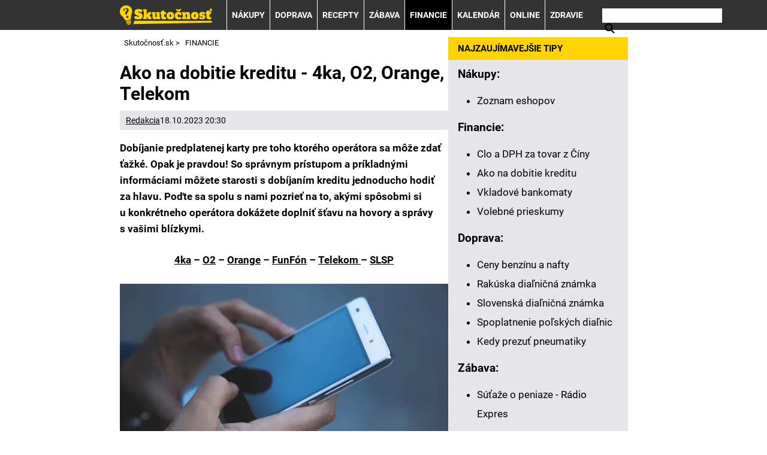

--- FILE ---
content_type: text/html; charset=UTF-8
request_url: https://www.skutocnost.sk/rubriky/financie/ako-na-dobitie-kreditu-4ka-o2-orange-telekom_1078.html
body_size: 9729
content:
<!DOCTYPE html>
<html lang="sk">
<head>
<meta charset="UTF-8">
<meta name="viewport" content="width=device-width, initial-scale=1">
<title>Dobitie kreditu cez internet 🖁 Orange, O2, 4ka, Funfón, Telekom | Skutočnosť.sk</title>
<meta name="DESCRIPTION" content="Dobíjanie predplatenej karty pre toho ktorého 📞 operátora sa môže zdať ťažké. Opak je pravdou! So správnym prístupom môžete starosti s dobíjaním 📲 hodiť za hlavu." />
<meta name="COPYRIGHT" content="© 2026 Skutočnosť.sk" />
<meta name="AUTHOR" content="Skutočnosť.sk" />
<meta name="robots" content="index, follow, max-snippet:-1, max-image-preview:large, max-video-preview:-1" />
<link as="style" href="/export/styles.css?ver=1347" rel="preload" type="text/css"/>
<link rel="dns-prefetch" href="//administrace.gto.cz">
<link href="https://www.googletagmanager.com" rel="preconnect">
<link rel="preload" as="font" type="font/woff2" href="/css/fonts/roboto-regular.woff2" crossorigin="anonymous">
<link rel="preload" as="font" type="font/woff2" href="/css/fonts/roboto-bold.woff2" crossorigin="anonymous">
<script type='text/javascript'>function gtag(){dataLayer.push(arguments);}
var dataLayer = dataLayer || []; gtag('consent', 'default', { 'analytics_storage': 'granted',
'ad_storage': 'denied' ,
'functionality_storage': 'granted' ,
} );
</script><link rel="shortcut icon" href="/favicon.ico" type="image/x-icon" />
<link rel="stylesheet" type="text/css" href="/export/styles.css?ver=1347" media="all">
<script type="text/javascript" src="/export/scripts.js?ver=1347" defer></script>
<!-- Google Tag Manager -->
<script>(function(w,d,s,l,i){w[l]=w[l]||[];w[l].push({'gtm.start':
new Date().getTime(),event:'gtm.js'});var f=d.getElementsByTagName(s)[0],
j=d.createElement(s),dl=l!='dataLayer'?'&l='+l:'';j.async=true;j.src=
'//www.googletagmanager.com/gtm.js?id='+i+dl;f.parentNode.insertBefore(j,f);
})(window,document,'script','dataLayer','GTM-NM3FRMW');</script>
<!-- End Google Tag Manager -->
<meta property="og:image" content="https://www.skutocnost.sk/obrazek/62ea609293758/mobilni-telefon.jpg">
<link rel="previewimage" href="https://www.skutocnost.sk/obrazek/62ea609293758/mobilni-telefon.jpg" />
<meta property="og:image:width" content="900">
<meta property="og:image:height" content="471">
<meta property="og:title" content="Dobitie kreditu cez internet 🖁 Orange, O2, 4ka, Funfón, Telekom">
<link rel="canonical" href="https://www.skutocnost.sk/rubriky/financie/ako-na-dobitie-kreditu-4ka-o2-orange-telekom_1078.html" />
<script async src="https://pagead2.googlesyndication.com/pagead/js/adsbygoogle.js?client=ca-pub-9512252283894460" crossorigin="anonymous"></script></head>
<body  class="www_skutocnost_sk newdesign newdesign--variant-yellow ">
<!-- Google Tag Manager (noscript) -->
<noscript><iframe src="https://www.googletagmanager.com/ns.html?id=GTM-NM3FRMW"
height="0" width="0" style="display:none;visibility:hidden"></iframe></noscript>
<!-- End Google Tag Manager (noscript) -->
<!-- header -->
<header class="header ">
<div class="container">
<div class="header__container">
<p class="header__brand">
<a href="/" title="Skutočnosť.sk – úvodní stránka" class="brand">
<img src="/img/logo.svg" width="154" height="22" alt="Skutočnosť.sk" class="brand__logo">
</a>
</p>
<nav class="nav">
<div class="nav__container">
<ul class="nav__menu">
<li class=" m22"><a href="/rubriky/nakupy/">NÁKUPY</a></li>
<li class=" m23"><a href="/rubriky/doprava/">DOPRAVA</a></li>
<li class=" m25"><a href="/rubriky/recepty/">RECEPTY</a></li>
<li class=" m26"><a href="/rubriky/zabava/">ZÁBAVA</a></li>
<li class=" m24 active"><a href="/rubriky/financie/">FINANCIE</a></li>
<li class=" m28"><a href="/rubriky/kalendar/">KALENDÁR</a></li>
<li class=" m31"><a href="/rubriky/online/">ONLINE</a></li>
<li class=" m29"><a href="/rubriky/zdravie/">ZDRAVIE</a></li>
</ul>

<form action="/search-index.php" method="get" class="nav__search">
<input type="text" name="q" ID="Hledej" class="nav__search-input" aria-label="Vyhledávání">
<button type="submit" class="nav__search-submit no-btn" aria-label="Vyhledávání">
<svg class="icon nav__search-icon" width="16" height="16" aria-hidden="true"><use xlink:href="/img/icons.svg#search"></use></svg>
</button>
</form>
</div>
</nav>
<button type="button" class="nav-toggle no-btn">
<span class="nav-toggle__icon">
<span></span>
<span></span>
<span></span>
</span>
<span class="nav-toggle__text visually-hidden">Menu</span>
</button>

</div>
</div>
</header>
<!--/ header -->
<hr>
<!-- main -->
<main class="main">
<div class="container article">
<div class="main__container">
<div class="main__body">
<script type="application/ld+json">{
    "@context": "http://schema.org",
    "@type": "NewsArticle",
    "mainEntityOfPage": {
        "@type": "WebPage",
        "@id": "https://www.skutocnost.sk/rubriky/financie/ako-na-dobitie-kreditu-4ka-o2-orange-telekom_1078.html"
    },
    "headline": "Ako na dobitie kreditu - 4ka, O2, Orange, Telekom",
    "image": "https://www.skutocnost.sk/obrazek/62ea609293758/mobilni-telefon.jpg",
    "datePublished": "2022-08-03T14:55:00",
    "dateModified": "2023-10-18T20:30:00",
    "author": {
        "@type": "Person",
        "name": "Redakcia ",
        "url": "https://www.skutocnost.sk/autori/redakcia/"
    },
    "publisher": {
        "@type": "Organization",
        "name": "Skuto\u010dnos\u0165.sk",
        "logo": {
            "@type": "ImageObject",
            "url": "https://www.skutocnost.sk/img/logo.svg"
        }
    },
    "description": "Dob\u00edjanie predplatenej karty pre toho ktor\u00e9ho \ud83d\udcde oper\u00e1tora sa m\u00f4\u017ee zda\u0165 \u0165a\u017ek\u00e9. Opak je pravdou! So spr\u00e1vnym pr\u00edstupom m\u00f4\u017eete starosti s dob\u00edjan\u00edm \ud83d\udcf2 hodi\u0165 za hlavu."
}</script><div id="breadcrumbs">
<ol itemscope itemtype="http://schema.org/BreadcrumbList">
<li itemprop="itemListElement" itemscope
itemtype="http://schema.org/ListItem">
<a itemprop="item" href="https://www.skutocnost.sk/">
<span itemprop="name">Skutočnosť.sk</span></a>
<span itemprop="position" content="1"></span>
&gt; 
</li>
<li itemprop="itemListElement" itemscope
itemtype="http://schema.org/ListItem">
<a itemprop="item" href="/rubriky/financie/">
<span itemprop="name">FINANCIE</span></a>
<span itemprop="position" content="2"></span>

</li>
</ol>
</div>
<div class="article article1078">

<div class="article-wrapper">
<h1 class="article__title">Ako na dobitie kreditu - 4ka, O2, Orange, Telekom</h1>
<div class="article__meta">
 <a href="/autori/redakcia/">Redakcia </a>
<time class="article__meta-date">18.10.2023 20:30</time>
</div>
<div class="article__body" id="lightbox-search">
<p><strong>Dobíjanie predplatenej karty pre&nbsp;toho ktorého operátora sa môže zdať ťažké. Opak je pravdou! So správnym prístupom a&nbsp;príkladnými informáciami môžete starosti s&nbsp;dobíjaním kreditu jednoducho hodiť za&nbsp;hlavu. Poďte sa spolu s&nbsp;nami pozrieť na&nbsp;to, akými spôsobmi si u&nbsp;konkrétneho operátora dokážete doplniť šťavu na&nbsp;hovory a&nbsp;správy s&nbsp;vašimi blízkymi.</strong></p>  <p style="text-align: center;"><strong><a href="#1">4ka</a> – <a href="#2">O2</a> – <a href="#3">Orange</a> – <a href="#4">FunFón</a> – <a href="#5">Telekom </a>– <a href="#6">SLSP</a></strong></p>  <p><strong></strong><picture>
                              <source srcset="/obrazek/webp/62ea609293758-mobilni-telefon_900x471_612x320.webp 611w, /obrazek/webp/62ea609293758-mobilni-telefon_900x471_850x445.webp 850w"
                                      sizes="(max-width: 900px) 100vw,
                                             (max-width: 1200px) calc(100vw - 364px),
                                             calc(100vw - 364px - 320px)"
                                      type="image/webp">
                              <source srcset="/obrazek/62ea609293758/mobilni-telefon_900x471_612x320.jpg 611w, /obrazek/62ea609293758/mobilni-telefon_900x471_850x445.jpg 850w"
                                      sizes="(max-width: 900px) 100vw,
                                             (max-width: 1200px) calc(100vw - 364px),
                                             calc(100vw - 364px - 320px)"
                                      type="image/jpg">
                              <img src="/obrazek/62ea609293758/mobilni-telefon_900x471_612x320.jpg" alt="Mobilný telefón - dobitie kreditu" title="Mobilný telefón - dobitie kreditu"
                              class=" article__image"
                              style=""
                               width="900"
                               height="471"
                               fetchpriority="high" 
                               />
                            </picture>
 <span class="zdrojimg">Foto: Pixabay</span></p>  <h2><a name="1"></a>4ka - ako dobiť kredit (4ka kredit info)</h2>  <p>Jednorazovú alebo automatickú obnovu kreditu na&nbsp;jednom alebo na&nbsp;viacerých telefónnych číslach súčasne môžete uskutočniť priamo na&nbsp;webovej stránke predajcu 4ky. Stačí, ak si po&nbsp;prihlásení do&nbsp;“Mojej zóny” nastavíte vašu preferenciu a&nbsp;uložíte si údaje vašej platobnej karty so&nbsp;spárovaným telefónnym číslom do&nbsp;systému 4ky. Dobíjanie môže bez&nbsp;problémov prebehnúť. Okrem tohto spôsobu môžete využiť aj dobitie kreditu na&nbsp;predajnom mieste.</p>  <h3>Dobitie kreditu cez&nbsp;internet</h3>  <p>Taktiež môžete vyskúšať navýšenie kreditu cez&nbsp;14-miestny dobíjací kupón v&nbsp;hodnote 4, 8, 12 a&nbsp;16 eur, a&nbsp;to hneď dvomi spôsobmi:</p>  <ul>  <li>Prvý spôsob: cez&nbsp;USSD spočíva v&nbsp;tom, že&nbsp;zotriete svoj unikátny 14-miestny kód a&nbsp;v&nbsp;telefóne ho zadáte takto:<strong> *111*14-miestny kód z&nbsp;kupónu#</strong> a&nbsp;stlačíte ikonu slúchadla. Po úspešnom nabití kreditu by vás mala informovať SMS správa.</li>  <li>Druhý spôsob je založený na&nbsp;podobnom princípe s&nbsp;menšou obmenou. Keď zadávate 14-miestny kód buďte pozorní. Zadajte<strong> *111*14-miestny kód z&nbsp;kupónu*dobíjané telefónne číslo#</strong> a&nbsp;opäť stlačte ikonu slúchadla. Ak vaša operácia prebehla úspešne, čakajte SMS správu.</li>  </ul>  <h2><a name="2"></a>Ako dobiť kredit na&nbsp;O2: kde sa dá dobiť kredit O2?</h2>  <p>Dobíjanie kreditu O2 cez&nbsp;internet môže prebehnúť aj z&nbsp;pohodlia vášho domova alebo priamo z&nbsp;vášho telefónu s&nbsp;WiFi pripojením. Pri obnove kreditu zadajte samozrejme to číslo mobilného telefónu, na&nbsp;ktoré majú prísť peniažky a&nbsp;hodnotu kreditu (8 €, 10 €, 15 €, 20 € alebo inú sumu od&nbsp;6 - 30 €). Cez platobnú bránu môžete za&nbsp;O2 kredit zaplatiť prostredníctvom internetbankingu (SporoPay, TatraPay, VUB eplatby) alebo cez&nbsp;kartu VISA a&nbsp;MasterCard.</p>  <p>Taktiež vďaka aktivovanej službe “Pravidelné dobíjanie kreditu” sa vám tento spôsob dobitia zautomatizuje v&nbsp;určený deň každého mesiaca. Pomocou aktivovanej služby “Dobíjanie pri&nbsp;poklese kreditu” sa nemusíte strachovať, že&nbsp;nebudete mať za&nbsp;čo telefonovať.</p>  <p>Vďaka tejto vychytávke sa vám kredit dobije vtedy, keď jeho hranica klesne pod&nbsp;hodnotu 1,50 €. V zákazníckej zóne Moje O2 si môžete rýchlo a&nbsp;bezpečne aktivovať tieto služby a&nbsp;informovať sa o&nbsp;ďalších službách.</p>  <p><img src="/img/web/sipka.gif" alt="sipka" width="12" height="12" title="" /> <a href="https://www.skutocnost.sk/rubriky/zabava/gmail-prihlasenie-na-google-email_1037.html#prihlasenie_do_gmailu">Už viete ako sa prihlásiť na&nbsp;g-mail?</a></p>  <h2><a name="3"></a>Obnova a&nbsp;dobíjanie kreditu Orange Slovakia - orange.sk</h2>  <p>V sieti Orange dokážete dobíjať kredit niekoľkými spôsobmi. Stačí si vybrať z&nbsp;nasledujúcich možností jednu, ktorá vám bude vyhovovať. Keď zákazník vlastní Prima kartu, tak pravidelné navyšovanie štandardnej výšky kreditu vykoná úplne bez&nbsp;problémov.</p>  <p>Jedným zo&nbsp;spôsobov je použitie debetnej alebo kreditnej karty alebo prostredníctvom automatickej obnovy kreditu cez&nbsp;platobnú kartu - Autopay (musí byť aktivovaná), kde si nastaví výšku, formu a&nbsp;deň obnovy kreditu.</p>  <p>Treba rátať s&nbsp;tým, že&nbsp;na&nbsp;každé telefónne číslo je stanovený limit, ktorý je platný na&nbsp;kalendárny mesiac. Pre pravidelný kredit je limit do&nbsp;150 € aj s&nbsp;DPH, pre&nbsp;stály kredit o&nbsp;čosi nižšie, do&nbsp;100 €.</p>  <p>Navyše klient môže využiť aj iné služby od&nbsp;spoločnosti Orange, a&nbsp;to napr.: obnovu kreditu s&nbsp;paušálom, dobitie kreditu cez&nbsp;stieraciu kartu, dobitie kreditu cez&nbsp;bankomat a&nbsp;terminály, ako aj obnovu kreditu na&nbsp;predajnom mieste Orange.</p>  <p><img src="/img/web/sipka.gif" alt="sipka" width="12" height="12" title="" /> <a href="https://www.skutocnost.sk/rubriky/zabava/upc-vypadok-kde-nefunguje-internet-a-tv_1034.html">Pozrite si návod na&nbsp;to ako si poradiť s&nbsp;výpadkom internetu a&nbsp;TV.</a></p>  <h2>Dobitie kreditu Orange cez&nbsp;internet, Orange eshop</h2>  <p>Výhodou tejto formy obnovy výšky kreditu na&nbsp;vašej Prima karte je fakt, že&nbsp;sa to môže stať na&nbsp;akejkoľvek platnej Prima karte v&nbsp;intervale 24 hod./7&nbsp;dní v&nbsp;týždni. Ako môžete platbu zrealizovať? Jednoducho. Prostredníctvom internetovej stránky spoločnosti Orange v&nbsp;sekcii dobíjanie kreditu máte možnosť zvoliť platbu cez&nbsp;IB prostredníctvom VÚB, ČSOB, Tatra banky, Slovenskej sporiteľne, kde okrem pohodlnej platby získate bonus s&nbsp;výškou, ktorú uvádza cenník Prima.</p>  <h3>Orange online ochrana (basic Orange) 2023</h3>  <p>K dobíjaniu kreditu cez&nbsp;internet by sa vám hodila služba Orange online ochrana. Prečo? Práve ona zabezpečuje súkromie a&nbsp;ochranu v&nbsp;sieti Orange aj mimo nej. Okrem iného ochráni vaše dokumenty, rôzne citlivé údaje ako sú heslá, čísla občianskeho preukazu a&nbsp;pod.. S aplikáciou Online ochrana (Smart zariadenia) sa teraz ochránite pri&nbsp;surfovaní na&nbsp;internete z&nbsp;PC alebo mobilu za&nbsp;poplatok 2 € mesačne. Aplikáciu si môžete aktivovať v&nbsp;zákazníckej zóne alebo pri&nbsp;kúpe paušálu Go Safe alebo internetu Home Safe.</p>  <h2><a name="4"></a>Ako dobiť kredit FunFón a&nbsp;ako zistiť kredit na&nbsp;Funfón-e</h2>  <p>Platobné možnosti FunFón zahŕňajú dobíjanie kreditu online od&nbsp;3 do&nbsp;60 € prostredníctvom platby kartou alebo pomocou Tatra banky, a.s., Všeobecnej úverovej banky a&nbsp;Slovenskej sporiteľne, a.s.. Dobitie kreditu 3 a&nbsp;5 € je platné 30&nbsp;dní.</p>  <p>7 € hodnota dobitia kreditu vám expiruje po&nbsp;120 dňoch. FunFón služba “Automatické dobíjanie” vám zas umožní pravidelné zvýšenie štandardného kreditu debetnou a&nbsp;kreditnou platobnou kartou, kde je prenos dát šifrovaný cez&nbsp;Verified by Visa, MasterCard SecureCod a&nbsp;Secure GlobalSign.</p>  <p>Okrem týchto možností môžete využiť aj dobíjanie kreditu cez&nbsp;bankomat už o&nbsp;5 € v&nbsp;ČSOB, VÚB, SLSP a&nbsp;Tatra banky, ako aj cez&nbsp;pobočky Orange. Nevynímajúc platby cez&nbsp;platobné terminály v&nbsp;potravinách CBA a&nbsp;COOP Jednota, ako aj na&nbsp;benzínových pumpách Slovnaft, OMV a&nbsp;Shell. FunFón ponúka aj nabíjanie kreditu stieracou kartou s&nbsp;logom FunFón v&nbsp;hodnote 5, 10 a&nbsp;15 €, ktorú zoženiete vo&nbsp;vybraných prevádzkach a&nbsp;novinových stánkoch.</p>  <h2><a name="5"></a>Dobitie kreditu cez&nbsp;internet Telekom</h2>  <p>Rýchle a&nbsp;bezbolestné dobíjanie kreditu vášho komunikačného zariadenia je zabezpečené pomocou bankového prevodu Tatra banky, VÚB a&nbsp;Slovenskej Sporiteľne a&nbsp;platobnej karty Prima banky.</p>  <p>Pri platbe za&nbsp;kredit budete po&nbsp;výbere vašej banky presmerovaní priamo na&nbsp;jej stránku, kde stačí vyplniť vaše prihlasovacie údaje. Po úspešnom prihlásení sa vám otvorí okno s&nbsp;už vyplneným platobným príkazom, ktorý treba skontrolovať a&nbsp;potvrdiť.</p>  <p>Keď platbu potvrdíte, čakajte informačnú SMS o&nbsp;jej úspešnom prebehnutí. S platobnou kartou Prima banky máte zaistený 15&nbsp;% bonus z&nbsp;dobíjanej sumy. Stačí, ak navštívite navštívite stránku Prima banky, prihlásite sa do&nbsp;IB a&nbsp;zvolíte v&nbsp;platbách službu “Dobi Easy”, kde si určíte výšku kreditu a&nbsp;číslo na&nbsp;ktoré sumu chcete odoslať a&nbsp;potvrdíte. O dobití kreditu budete hneď informovaní.</p>  <p><img src="/img/web/sipka.gif" alt="sipka" width="12" height="12" title="" /> Zistite svoj <a href="https://www.skutocnost.sk/rubriky/financie/co-je-iban-ako-ho-zistit-co-je-kalkulacka-iban-a-cislo-uctu_1418.html">IBAN a&nbsp;používajte IBAN kalkulačku.</a></p>  <h2><a name="6"></a>Ako dobiť kredit cez&nbsp;internet banking SLSP</h2>  <p><a href="https://www.skutocnost.sk/rubriky/financie/george-internet-banking-slsp_1035.html">Aplikácia George</a> zaručuje prehľad o&nbsp;vašich financiách kedykoľvek, informuje vás o&nbsp;rôznych zmenách a&nbsp;pomáha vám pri&nbsp;rýchlych prevodoch (posielanie a&nbsp;prijímanie) vašich peňazí aj z&nbsp;pohodlia vášho domova po&nbsp;dobu 365&nbsp;dní v&nbsp;roku bez&nbsp;výnimky, a&nbsp;to medzi rôznymi bankami až&nbsp;26 krajinách sveta. Okamžité platby SLSP sú súčasťou balíka, teda nie sú spoplatnené.</p>  <p>Vďaka Georgovi budete môcť jednoducho dobíjať výšku kreditu. Stačí kliknúť na&nbsp;aplikáciu George vo&nbsp;vašom PC alebo v&nbsp;telefóne, zadať platbu oskenovaním QR kódu alebo vypísaním údajov do&nbsp;prevodu a&nbsp;následne už len ostáva platbu potvrdiť</p>  <p>Novinkou je aj vytvorenie paymate odkazu v&nbsp;tejto aplikácii, ktorý pošlete alebo vám bude poslaný cez&nbsp;chatovaciu aplikáciu, napr.&nbsp;Whatsapp, Messenger, SMS alebo e-mail, a&nbsp;keď naň kliknete budete vyzvaní k&nbsp;potvrdeniu odoslaniu platby.</p>  <p><img src="/img/web/sipka.gif" alt="sipka" width="12" height="12" title="" /> Pozrite si ako ľahko e rýchlo môžete využívať<a href="https://www.skutocnost.sk/rubriky/financie/ako-funguju-vkladomaty-vkladove-bankomaty_1109.html"> služby vkladomatov</a>.</p>
<div class="article__meta">
 <a href="/autori/redakcia/">Redakcia </a>
<time class="article__meta-date">18.10.2023 20:30</time>
</div>
</div>
</div>
</div>
<h3 class="sub-box-heading">SÚVISIACE ČLÁNKY</h3>
<div class="grid grid--gap-s gap-y-5 m:gap-y-6">
<div class="col s:col-6 l:col-4">
<div class="card">
<div class="card__image">
<picture>
                                    <source srcset="/obrazek/webp/62a9cc95c874c-crop-2416-disney-plus_300x130.webp" type="image/webp">
                                    <img loading="lazy" src="/obrazek/62a9cc95c874c/crop-2416-disney-plus_300x130.jpg" alt="Disney plus na Slovensku" title="Disney plus na Slovensku" width="300" height="130" />
                                  </picture>
</div>
<div class="card__body">
<h3 class="card__title"><a href="/rubriky/zabava/ako-sledovat-disney-plus-na-slovensku_1054.html" class="link-stretched">Ako sledovať Disney Plus na Slovensku</a></h3>
<p class="card__meta">
</p>
<p class="card__lead">Používate streamovacie služby? Pokiaľ obľubujete Netflix či HBO určite si nenechajte ujsť ponuku Disney plus, ktorá prichádza na Slovensko...</p>
</div>
</div>
</div>
<div class="col s:col-6 l:col-4">
<div class="card">
<div class="card__image">
<picture>
                                    <source srcset="/obrazek/webp/627bc8d06060c-crop-2633-profimedia-0513830560_300x130.webp" type="image/webp">
                                    <img loading="lazy" src="/obrazek/627bc8d06060c/crop-2633-profimedia-0513830560_300x130.jpg" alt="Slovenská sporiteľňa - Zdroj Marko Erd/SME, Profimedia" title="Slovenská sporiteľňa - Zdroj Marko Erd/SME, Profimedia" width="300" height="130" />
                                  </picture>
</div>
<div class="card__body">
<h3 class="card__title"><a href="/rubriky/financie/george-internet-banking-slsp_1035.html" class="link-stretched">George - Internet banking SLSP</a></h3>
<p class="card__meta">
</p>
<p class="card__lead">Vstúpte do bankovníctva budúcnosti s aplikáciou George od Slovenskej sporiteľne. Už ste ju vyskúšali?</p>
</div>
</div>
</div>
<div class="col s:col-6 l:col-4">
<div class="card">
<div class="card__image">
<picture>
                                    <source srcset="/obrazek/webp/62a1ec3143b20-crop-2405-ako-naladit-rtvs3_300x130.webp" type="image/webp">
                                    <img loading="lazy" src="/obrazek/62a1ec3143b20/crop-2405-ako-naladit-rtvs3_300x130.jpg" alt="Ako naladiť RTVS 3" title="Ako naladiť RTVS 3" width="300" height="130" />
                                  </picture>
</div>
<div class="card__body">
<h3 class="card__title"><a href="/rubriky/zabava/ako-naladit-rtvs-3-cez-antenu-ci-skylink-alebo-live-cez-internet_1052.html" class="link-stretched">Ako naladiť RTVS 3 cez anténu či Skylink alebo live cez internet</a></h3>
<p class="card__meta">
</p>
<p class="card__lead">Ako naladiť Trojku na televízore cez anténu alebo satelit? Ako sledovať RTVS 3 live cez internet na počítači alebo na mobile?</p>
</div>
</div>
</div>
</div>
<div class="box footer-links mt-5">
<div class="box">
<h2 class="box-heading no-padding">INFORMÁCIE NIELEN ZO SVETA ŠPORTU A ONLINE KASÍN</h2>
<div class="box-wrapper text">
<div class="article-category-item">
<table>
<tbody>
<tr>
<td valign="top">
<ul>
<li><a href="https://www.pokeronline.sk/">PokerOnline.sk – Online poker zdarma</a></li>
<li><a href="https://www.casinohryzdarma.sk/">CasinoHryZdarma.sk – Casino hry zadarmo</a></li>
<li><a href="https://www.777.sk/">777.sk – Najlepšie online kasína</a></li>
<li><a href="https://www.casinoautomaty.eu/">CasinoAutomaty.eu – Hracie automaty zdarma</a></li>
<li><a href="https://www.casinoarena.sk/">CasinoArena.sk – Online casina na Slovensku</a></li>
<li><a href="https://www.betarena.sk/">BetArena.sk – Športové stávkovanie online</a></li>
</ul>
</td>
<td valign="top">
<ul>
<li><a href="https://24casino.sk/">24casino.sk – Online SK casina</a></li>
<li><a href="https://www.fightlive.sk/">FightLive.sk – MMA a bojové športy online</a></li>
<li><a href="https://www.fotbalzpravy.cz/">FotbalZpravy.cz – Futbal online pre Čechov</a></li>
<li><a href="https://www.casinoarena.cz/">CasinoArena.cz - Legálne online casina pre Čechov</a></li>
<li><a href="https://www.betarena.cz/">BetArena.cz - Kurzové stávkovanie online pre Čechov</a></li>
<li><a href="https://www.fight-live.cz/">Fight-Live.cz - MMA a bojové športy online pre Čechov</a></li>
</ul>
</td>
</tr>
</tbody>
</table>
</div>
</div>
</div>
</div>
</div>
<div class="main__aside">
<div class="grid grid--gap-s gap-y-4">
<div class="col s:col-6 m:col-12">
<!-- sidebar -->
<div class="block shadow content">
<div class="box">
<p class="box-heading no-padding">NAJZAUJÍMAVEJŠIE TIPY</p>
<div class="box-wrapper text">
<div class="article-category-item">
<h3>Nákupy:</h3>
<ul>
<li><a href="https://www.skutocnost.sk/rubriky/nakupy/zoznam-eshopov-s-dopravou-zadarmo_1107.html">Zoznam eshopov</a> </li>
</ul>
</div>
<div class="article-category-item">
<h3>Financie:</h3>
</div>
<div class="article-category-item">
<ul>
<li><a href="https://www.skutocnost.sk/rubriky/financie/kolko-sa-plati-clo-a-dph-za-tovar-z-ciny-aliexpress-wish_1238.html">Clo a DPH za tovar z Číny</a></li>
<li><a href="https://www.skutocnost.sk/rubriky/financie/ako-na-dobitie-kreditu-4ka-o2-orange-telekom_1078.html">Ako na dobitie kreditu</a></li>
<li><a href="https://www.skutocnost.sk/rubriky/financie/ako-funguju-vkladomaty-vkladove-bankomaty_1109.html">Vkladové bankomaty</a></li>
<li><a href="https://www.skutocnost.sk/rubriky/financie/volebne-preferencie-a-prieskumy-politickych-stran_1104.html">Volebné prieskumy</a></li>
</ul>
</div>
<div class="article-category-item">
<h3>Doprava:</h3>
<ul>
<li><a href="https://www.skutocnost.sk/rubriky/doprava/kde-natankovat-aktualne-ceny-benzinu-a-nafty_1103.html">Ceny benzínu a nafty</a></li>
<li><a href="https://www.skutocnost.sk/rubriky/doprava/rakuska-dialnicna-znamka-cena-a-platnost_1030.html">Rakúska diaľničná známka</a></li>
<li><a href="https://www.skutocnost.sk/rubriky/doprava/prehladne-informacie-o-slovenskej-dialnicnej-znamke_1033.html">Slovenská diaľničná známka</a></li>
<li><a href="https://www.skutocnost.sk/rubriky/doprava/myto-a-spoplatnenie-polskych-dialnic-dialnicna-znamka-aj-mapa_1083.html">Spoplatnenie poľských diaľnic</a></li>
<li><a href="https://www.skutocnost.sk/rubriky/doprava/kedy-prezut-na-zimne-pneumatiky-co-hovori-zakon_1121.html">Kedy prezuť pneumatiky</a></li>
</ul>
</div>
<div class="article-category-item">
<h3>Zábava:</h3>
<ul>
<li><a style="background-color: initial;" href="https://www.skutocnost.sk/rubriky/zabava/sutaze-o-peniaze-radio-expres-a-internetove-sutaze_1079.html">Súťaže o peniaze - Rádio Expres</a></li>
</ul>
</div>
<div class="article-category-item">
<h3>Politika:</h3>
<ul>
<li><a href="https://www.skutocnost.sk/rubriky/online/prezidentske-volby-sr-2024-info-termin-kandidati-pravidla_1688.html">Prezidentské voľby SR 2024</a></li>
<li><a href="https://www.skutocnost.sk/rubriky/online/prezidentka-zuzana-caputova-zivotopis-vzdelanie-deti-facebook_1691.html">Prezidentka Zuzana Čaputová</a></li>
</ul>
</div>
<div class="article-category-item">
<h3>Kalendár:</h3>
<ul>
<li><a href="https://www.skutocnost.sk/rubriky/kalendar/horoskop-na-dnesny-den-a-na-zajtra_1042.html" style="background-color: initial;">Horoskop na dnešný deň</a></li>
<li><a href="https://www.skutocnost.sk/rubriky/kalendar/kedy-sa-posuva-cas-z-letneho-na-zimny-a-naopak_1119.html">Kedy sa posúva čas</a></li>
<li><a href="https://www.skutocnost.sk/rubriky/kalendar/statne-a-cirkevne-sviatky-na-slovensku_1095.html">Štátne sviatky Slovensko</a></li>
<li><a href="https://www.skutocnost.sk/rubriky/kalendar/statne-sviatky-v-susednych-krajinach_1096.html">Štátne sviatky v susedných krajinách</a></li>
</ul>
</div>
<div class="article-category-item">
<h3>Šport:</h3>
<ul>
<li><a href="https://www.betarena.sk/rubriky/sportove-clanky/petra-vlhova-program-pretekov-na-dnes-vysledky-a-online-prenos_5040.html">Petra Vlhová</a></li>
<li><a href="https://www.betarena.sk/rubriky/hokej/ms-v-ladovom-hokeji-program-vysledky_5139.html">MS v hokeji 2024</a></li>
<li><a href="https://www.skutocnost.sk/rubriky/online/letna-olympiada-pariz-2024-maskot-logo-hymna-symboly_1687.html">Letná olympiáda Paríž 2024</a></li>
<li><a href="https://www.skutocnost.sk/rubriky/online/prehlad-sportovych-udalosti-v-roku-2023-kalendar-akcii_1207.html">Prehľad športových udalostí</a></li>
<li><a href="https://www.skutocnost.sk/rubriky/online/clash-of-the-stars-7-informacie-zapasy-livestream_1676.html">Clash of the Stars 7</a></li>
</ul>
<h3>Online hry:</h3>
<ul>
<li><a href="https://www.pokeronline.sk/rubriky/zaklady-pokeru/vyherne-kombinacie-v-pokri_5819.html">Online poker - pravidlá</a></li>
<li><a href="https://www.pokeronline.sk/rubriky/zaklady-pokeru/vyherne-kombinacie-v-pokri_5820.html">Výherné kombinácie v pokri</a></li>
<li><a href="https://www.casinoarena.sk/rubriky/bonusy-bez-vkladu/">Bonusy bez vkladu v kasíne</a></li>
<li><a href="https://www.casinoarena.sk/rubriky/bonusy-bez-vkladu/free-spiny-dnes-bez-vkladu-a-zadarmo-v-online-casine_8484.html">Free spiny v online kasíne</a></li>
</ul>
</div>
</div>
</div>
</div>

<!-- sidebar - end -->
</div>
</div>
</div>
</div>
<!-- banners -->
<div class="banner banner--skyscraper-left">
</div>
<div class="banner banner--skyscraper-right">
</div>
</div>
</main>
<!--/ main -->
<hr>
<!-- footer -->
<footer class="footer">
<div class="container">
<p class="footer__copy mt-5">
<a href="/stranky/kontakty_2_stranka.html">Kontakty</a>
<span class="divider">|</span><a href="/stranky/podmienky-pouzivania_4_stranka.html">Podmienky používania</a>
<span class="divider">|</span><a href="/stranky/spracovanie-osobnych-udajov_5_stranka.html">Spracovanie osobných údajov</a>


<span class="divider">|</span><span class="d-inline-block"><a href="https://www.gto.cz/" target="_blank" rel="nofollow">GTO Solutions, s.r.o.</a></span>
</p>
</div>
</footer>
<!--/ footer -->

<script type="text/javascript">
window.onload = function() {
setTimeout(function() {

}, 400);
}
</script>
<script type="application/ld+json">{"@context":"https:\/\/schema.org","@type":"Organization","url":"https:\/\/www.skutocnost.sk\/","logo":"https:\/\/www.skutocnost.sk\/img\/logo.svg","name":"Skuto\u010dnos\u0165.sk","legalName":"GTO Solutions s.r.o.","email":"info@gto.cz"}</script>
<!-- Vygenerovano za 0.021 vterin -->
</body>
</html>


--- FILE ---
content_type: text/html; charset=utf-8
request_url: https://www.google.com/recaptcha/api2/aframe
body_size: 265
content:
<!DOCTYPE HTML><html><head><meta http-equiv="content-type" content="text/html; charset=UTF-8"></head><body><script nonce="HuhrXqEJVnd9nNCpnW94tg">/** Anti-fraud and anti-abuse applications only. See google.com/recaptcha */ try{var clients={'sodar':'https://pagead2.googlesyndication.com/pagead/sodar?'};window.addEventListener("message",function(a){try{if(a.source===window.parent){var b=JSON.parse(a.data);var c=clients[b['id']];if(c){var d=document.createElement('img');d.src=c+b['params']+'&rc='+(localStorage.getItem("rc::a")?sessionStorage.getItem("rc::b"):"");window.document.body.appendChild(d);sessionStorage.setItem("rc::e",parseInt(sessionStorage.getItem("rc::e")||0)+1);localStorage.setItem("rc::h",'1769907648273');}}}catch(b){}});window.parent.postMessage("_grecaptcha_ready", "*");}catch(b){}</script></body></html>

--- FILE ---
content_type: text/css
request_url: https://www.skutocnost.sk/export/styles.css?ver=1347
body_size: 17672
content:
@charset "UTF-8";html{-webkit-text-size-adjust:100%;line-height:1.15}body{margin:0}main{display:block}h1{font-size:2em;margin:.67em 0}hr{box-sizing:content-box;height:0;overflow:visible}pre{font-family:monospace,monospace;font-size:1em}a{background-color:transparent}abbr[title]{border-bottom:none;text-decoration:underline;-webkit-text-decoration:underline dotted;text-decoration:underline dotted}b,strong{font-weight:bolder}code,kbd,samp{font-family:monospace,monospace;font-size:1em}small{font-size:80%}sub,sup{font-size:75%;line-height:0;position:relative;vertical-align:baseline}sub{bottom:-.25em}sup{top:-.5em}img{border-style:none}button,input,optgroup,select,textarea{font-family:inherit;font-size:100%;line-height:1.15;margin:0}button,input{overflow:visible}button,select{text-transform:none}[type=button],[type=reset],[type=submit],button{-webkit-appearance:button}[type=button]::-moz-focus-inner,[type=reset]::-moz-focus-inner,[type=submit]::-moz-focus-inner,button::-moz-focus-inner{border-style:none;padding:0}[type=button]:-moz-focusring,[type=reset]:-moz-focusring,[type=submit]:-moz-focusring,button:-moz-focusring{outline:1px dotted ButtonText}fieldset{padding:.35em .75em .625em}legend{box-sizing:border-box;color:inherit;display:table;max-width:100%;padding:0;white-space:normal}progress{vertical-align:baseline}textarea{overflow:auto}[type=checkbox],[type=radio]{box-sizing:border-box;padding:0}[type=number]::-webkit-inner-spin-button,[type=number]::-webkit-outer-spin-button{height:auto}[type=search]{-webkit-appearance:textfield;outline-offset:-2px}[type=search]::-webkit-search-decoration{-webkit-appearance:none}::-webkit-file-upload-button{-webkit-appearance:button;font:inherit}details{display:block}summary{display:list-item}[hidden],template{display:none}.visually-hidden{clip:rect(0 0 0 0);border:0;height:1px;margin:-1px;overflow:hidden;padding:0;position:absolute;width:1px}.fs-base{font-size:.9375rem!important}.fs-xs{font-size:.75rem!important}.fs-s{font-size:.875rem!important}.fs-m{font-size:1.125rem!important}.fs-l{font-size:1.25rem!important}.fs-xl{font-size:1.5rem!important}@media (min-width:600px){.s\:fs-base{font-size:.9375rem!important}.s\:fs-xs{font-size:.75rem!important}.s\:fs-s{font-size:.875rem!important}.s\:fs-m{font-size:1.125rem!important}.s\:fs-l{font-size:1.25rem!important}.s\:fs-xl{font-size:1.5rem!important}}@media (min-width:900px){.m\:fs-base{font-size:.9375rem!important}.m\:fs-xs{font-size:.75rem!important}.m\:fs-s{font-size:.875rem!important}.m\:fs-m{font-size:1.125rem!important}.m\:fs-l{font-size:1.25rem!important}.m\:fs-xl{font-size:1.5rem!important}}@media (min-width:1200px){.l\:fs-base{font-size:.9375rem!important}.l\:fs-xs{font-size:.75rem!important}.l\:fs-s{font-size:.875rem!important}.l\:fs-m{font-size:1.125rem!important}.l\:fs-l{font-size:1.25rem!important}.l\:fs-xl{font-size:1.5rem!important}}@media (min-width:1600px){.xl\:fs-base{font-size:.9375rem!important}.xl\:fs-xs{font-size:.75rem!important}.xl\:fs-s{font-size:.875rem!important}.xl\:fs-m{font-size:1.125rem!important}.xl\:fs-l{font-size:1.25rem!important}.xl\:fs-xl{font-size:1.5rem!important}}.text-left{text-align:left!important}.text-center{text-align:center!important}.text-right{text-align:right!important}@media (min-width:600px){.s\:text-left{text-align:left!important}.s\:text-center{text-align:center!important}.s\:text-right{text-align:right!important}}@media (min-width:900px){.m\:text-left{text-align:left!important}.m\:text-center{text-align:center!important}.m\:text-right{text-align:right!important}}@media (min-width:1200px){.l\:text-left{text-align:left!important}.l\:text-center{text-align:center!important}.l\:text-right{text-align:right!important}}@media (min-width:1600px){.xl\:text-left{text-align:left!important}.xl\:text-center{text-align:center!important}.xl\:text-right{text-align:right!important}}.fw-normal{font-weight:400!important}.fw-medium{font-weight:500!important}.fw-bold{font-weight:700!important}@media (min-width:600px){.s\:fw-normal{font-weight:400!important}.s\:fw-medium{font-weight:500!important}.s\:fw-bold{font-weight:700!important}}@media (min-width:900px){.m\:fw-normal{font-weight:400!important}.m\:fw-medium{font-weight:500!important}.m\:fw-bold{font-weight:700!important}}@media (min-width:1200px){.l\:fw-normal{font-weight:400!important}.l\:fw-medium{font-weight:500!important}.l\:fw-bold{font-weight:700!important}}@media (min-width:1600px){.xl\:fw-normal{font-weight:400!important}.xl\:fw-medium{font-weight:500!important}.xl\:fw-bold{font-weight:700!important}}.text-wrap{white-space:wrap!important}.text-nowrap{white-space:nowrap!important}@media (min-width:600px){.s\:text-wrap{white-space:wrap!important}.s\:text-nowrap{white-space:nowrap!important}}@media (min-width:900px){.m\:text-wrap{white-space:wrap!important}.m\:text-nowrap{white-space:nowrap!important}}@media (min-width:1200px){.l\:text-wrap{white-space:wrap!important}.l\:text-nowrap{white-space:nowrap!important}}@media (min-width:1600px){.xl\:text-wrap{white-space:wrap!important}.xl\:text-nowrap{white-space:nowrap!important}}.text-reset{color:inherit!important}.text-white{color:#fff!important}.text-success{color:#69b317!important}.text-danger{color:#d00!important}.text-warning{color:#ffbf00!important}.text-red{color:red!important}.text-red-dark{color:#e40000!important}.text-gray-100{color:#f4f4f4!important}.text-gray-200{color:#e6e6e6!important}.text-gray-300{color:#d4d4d4!important}.text-gray-400{color:#a3a3a3!important}.text-gray-500{color:grey!important}.text-gray-600{color:#515051!important}.text-gray-700{color:#484848!important}.text-gray-800{color:#333!important}.text-gray-900{color:#171717!important}.lh-1{line-height:1!important}.lh-base{line-height:1.5!important}.lh-heading{line-height:1.2!important}.lh-s{line-height:1.3!important}.lh-l{line-height:2!important}.text-break{word-break:break-word}.text-uppercase{text-transform:uppercase!important}.text-no-transform{text-transform:none!important}.text-muted{color:#a3a3a3}.font-primary,.font-secondary{font-family:roboto,Helvetica,Arial,sans-serif}.ellipsis{overflow:hidden;text-overflow:ellipsis;white-space:nowrap}.d-none{display:none!important}.d-inline{display:inline!important}.d-inline-block{display:inline-block!important}.d-block{display:block!important}.d-inline-flex{display:inline-flex!important}.d-flex{display:flex!important}@media (min-width:600px){.s\:d-none{display:none!important}.s\:d-inline{display:inline!important}.s\:d-inline-block{display:inline-block!important}.s\:d-block{display:block!important}.s\:d-inline-flex{display:inline-flex!important}.s\:d-flex{display:flex!important}}@media (min-width:900px){.m\:d-none{display:none!important}.m\:d-inline{display:inline!important}.m\:d-inline-block{display:inline-block!important}.m\:d-block{display:block!important}.m\:d-inline-flex{display:inline-flex!important}.m\:d-flex{display:flex!important}}@media (min-width:1200px){.l\:d-none{display:none!important}.l\:d-inline{display:inline!important}.l\:d-inline-block{display:inline-block!important}.l\:d-block{display:block!important}.l\:d-inline-flex{display:inline-flex!important}.l\:d-flex{display:flex!important}}@media (min-width:1600px){.xl\:d-none{display:none!important}.xl\:d-inline{display:inline!important}.xl\:d-inline-block{display:inline-block!important}.xl\:d-block{display:block!important}.xl\:d-inline-flex{display:inline-flex!important}.xl\:d-flex{display:flex!important}}.m-0{margin:0!important}.m-1{margin:.25rem!important}.m-2{margin:.5rem!important}.m-3{margin:.75rem!important}.m-4{margin:1.25rem!important}.m-5{margin:2rem!important}.m-6{margin:3rem!important}.m-7{margin:5rem!important}.m-8{margin:8rem!important}.m-1em{margin:1em!important}.m-auto{margin:auto!important}@media (min-width:600px){.s\:m-0{margin:0!important}.s\:m-1{margin:.25rem!important}.s\:m-2{margin:.5rem!important}.s\:m-3{margin:.75rem!important}.s\:m-4{margin:1.25rem!important}.s\:m-5{margin:2rem!important}.s\:m-6{margin:3rem!important}.s\:m-7{margin:5rem!important}.s\:m-8{margin:8rem!important}.s\:m-1em{margin:1em!important}.s\:m-auto{margin:auto!important}}@media (min-width:900px){.m\:m-0{margin:0!important}.m\:m-1{margin:.25rem!important}.m\:m-2{margin:.5rem!important}.m\:m-3{margin:.75rem!important}.m\:m-4{margin:1.25rem!important}.m\:m-5{margin:2rem!important}.m\:m-6{margin:3rem!important}.m\:m-7{margin:5rem!important}.m\:m-8{margin:8rem!important}.m\:m-1em{margin:1em!important}.m\:m-auto{margin:auto!important}}@media (min-width:1200px){.l\:m-0{margin:0!important}.l\:m-1{margin:.25rem!important}.l\:m-2{margin:.5rem!important}.l\:m-3{margin:.75rem!important}.l\:m-4{margin:1.25rem!important}.l\:m-5{margin:2rem!important}.l\:m-6{margin:3rem!important}.l\:m-7{margin:5rem!important}.l\:m-8{margin:8rem!important}.l\:m-1em{margin:1em!important}.l\:m-auto{margin:auto!important}}@media (min-width:1600px){.xl\:m-0{margin:0!important}.xl\:m-1{margin:.25rem!important}.xl\:m-2{margin:.5rem!important}.xl\:m-3{margin:.75rem!important}.xl\:m-4{margin:1.25rem!important}.xl\:m-5{margin:2rem!important}.xl\:m-6{margin:3rem!important}.xl\:m-7{margin:5rem!important}.xl\:m-8{margin:8rem!important}.xl\:m-1em{margin:1em!important}.xl\:m-auto{margin:auto!important}}.mt-0,.my-0{margin-top:0!important}.mt-1,.my-1{margin-top:.25rem!important}.mt-2,.my-2{margin-top:.5rem!important}.mt-3,.my-3{margin-top:.75rem!important}.mt-4,.my-4{margin-top:1.25rem!important}.mt-5,.my-5{margin-top:2rem!important}.mt-6,.my-6{margin-top:3rem!important}.mt-7,.my-7{margin-top:5rem!important}.mt-8,.my-8{margin-top:8rem!important}.mt-1em,.my-1em{margin-top:1em!important}.mt-auto,.my-auto{margin-top:auto!important}@media (min-width:600px){.s\:mt-0,.s\:my-0{margin-top:0!important}.s\:mt-1,.s\:my-1{margin-top:.25rem!important}.s\:mt-2,.s\:my-2{margin-top:.5rem!important}.s\:mt-3,.s\:my-3{margin-top:.75rem!important}.s\:mt-4,.s\:my-4{margin-top:1.25rem!important}.s\:mt-5,.s\:my-5{margin-top:2rem!important}.s\:mt-6,.s\:my-6{margin-top:3rem!important}.s\:mt-7,.s\:my-7{margin-top:5rem!important}.s\:mt-8,.s\:my-8{margin-top:8rem!important}.s\:mt-1em,.s\:my-1em{margin-top:1em!important}.s\:mt-auto,.s\:my-auto{margin-top:auto!important}}@media (min-width:900px){.m\:mt-0,.m\:my-0{margin-top:0!important}.m\:mt-1,.m\:my-1{margin-top:.25rem!important}.m\:mt-2,.m\:my-2{margin-top:.5rem!important}.m\:mt-3,.m\:my-3{margin-top:.75rem!important}.m\:mt-4,.m\:my-4{margin-top:1.25rem!important}.m\:mt-5,.m\:my-5{margin-top:2rem!important}.m\:mt-6,.m\:my-6{margin-top:3rem!important}.m\:mt-7,.m\:my-7{margin-top:5rem!important}.m\:mt-8,.m\:my-8{margin-top:8rem!important}.m\:mt-1em,.m\:my-1em{margin-top:1em!important}.m\:mt-auto,.m\:my-auto{margin-top:auto!important}}@media (min-width:1200px){.l\:mt-0,.l\:my-0{margin-top:0!important}.l\:mt-1,.l\:my-1{margin-top:.25rem!important}.l\:mt-2,.l\:my-2{margin-top:.5rem!important}.l\:mt-3,.l\:my-3{margin-top:.75rem!important}.l\:mt-4,.l\:my-4{margin-top:1.25rem!important}.l\:mt-5,.l\:my-5{margin-top:2rem!important}.l\:mt-6,.l\:my-6{margin-top:3rem!important}.l\:mt-7,.l\:my-7{margin-top:5rem!important}.l\:mt-8,.l\:my-8{margin-top:8rem!important}.l\:mt-1em,.l\:my-1em{margin-top:1em!important}.l\:mt-auto,.l\:my-auto{margin-top:auto!important}}@media (min-width:1600px){.xl\:mt-0,.xl\:my-0{margin-top:0!important}.xl\:mt-1,.xl\:my-1{margin-top:.25rem!important}.xl\:mt-2,.xl\:my-2{margin-top:.5rem!important}.xl\:mt-3,.xl\:my-3{margin-top:.75rem!important}.xl\:mt-4,.xl\:my-4{margin-top:1.25rem!important}.xl\:mt-5,.xl\:my-5{margin-top:2rem!important}.xl\:mt-6,.xl\:my-6{margin-top:3rem!important}.xl\:mt-7,.xl\:my-7{margin-top:5rem!important}.xl\:mt-8,.xl\:my-8{margin-top:8rem!important}.xl\:mt-1em,.xl\:my-1em{margin-top:1em!important}.xl\:mt-auto,.xl\:my-auto{margin-top:auto!important}}.mb-0,.my-0{margin-bottom:0!important}.mb-1,.my-1{margin-bottom:.25rem!important}.mb-2,.my-2{margin-bottom:.5rem!important}.mb-3,.my-3{margin-bottom:.75rem!important}.mb-4,.my-4{margin-bottom:1.25rem!important}.mb-5,.my-5{margin-bottom:2rem!important}.mb-6,.my-6{margin-bottom:3rem!important}.mb-7,.my-7{margin-bottom:5rem!important}.mb-8,.my-8{margin-bottom:8rem!important}.mb-1em,.my-1em{margin-bottom:1em!important}.mb-auto,.my-auto{margin-bottom:auto!important}@media (min-width:600px){.s\:mb-0,.s\:my-0{margin-bottom:0!important}.s\:mb-1,.s\:my-1{margin-bottom:.25rem!important}.s\:mb-2,.s\:my-2{margin-bottom:.5rem!important}.s\:mb-3,.s\:my-3{margin-bottom:.75rem!important}.s\:mb-4,.s\:my-4{margin-bottom:1.25rem!important}.s\:mb-5,.s\:my-5{margin-bottom:2rem!important}.s\:mb-6,.s\:my-6{margin-bottom:3rem!important}.s\:mb-7,.s\:my-7{margin-bottom:5rem!important}.s\:mb-8,.s\:my-8{margin-bottom:8rem!important}.s\:mb-1em,.s\:my-1em{margin-bottom:1em!important}.s\:mb-auto,.s\:my-auto{margin-bottom:auto!important}}@media (min-width:900px){.m\:mb-0,.m\:my-0{margin-bottom:0!important}.m\:mb-1,.m\:my-1{margin-bottom:.25rem!important}.m\:mb-2,.m\:my-2{margin-bottom:.5rem!important}.m\:mb-3,.m\:my-3{margin-bottom:.75rem!important}.m\:mb-4,.m\:my-4{margin-bottom:1.25rem!important}.m\:mb-5,.m\:my-5{margin-bottom:2rem!important}.m\:mb-6,.m\:my-6{margin-bottom:3rem!important}.m\:mb-7,.m\:my-7{margin-bottom:5rem!important}.m\:mb-8,.m\:my-8{margin-bottom:8rem!important}.m\:mb-1em,.m\:my-1em{margin-bottom:1em!important}.m\:mb-auto,.m\:my-auto{margin-bottom:auto!important}}@media (min-width:1200px){.l\:mb-0,.l\:my-0{margin-bottom:0!important}.l\:mb-1,.l\:my-1{margin-bottom:.25rem!important}.l\:mb-2,.l\:my-2{margin-bottom:.5rem!important}.l\:mb-3,.l\:my-3{margin-bottom:.75rem!important}.l\:mb-4,.l\:my-4{margin-bottom:1.25rem!important}.l\:mb-5,.l\:my-5{margin-bottom:2rem!important}.l\:mb-6,.l\:my-6{margin-bottom:3rem!important}.l\:mb-7,.l\:my-7{margin-bottom:5rem!important}.l\:mb-8,.l\:my-8{margin-bottom:8rem!important}.l\:mb-1em,.l\:my-1em{margin-bottom:1em!important}.l\:mb-auto,.l\:my-auto{margin-bottom:auto!important}}@media (min-width:1600px){.xl\:mb-0,.xl\:my-0{margin-bottom:0!important}.xl\:mb-1,.xl\:my-1{margin-bottom:.25rem!important}.xl\:mb-2,.xl\:my-2{margin-bottom:.5rem!important}.xl\:mb-3,.xl\:my-3{margin-bottom:.75rem!important}.xl\:mb-4,.xl\:my-4{margin-bottom:1.25rem!important}.xl\:mb-5,.xl\:my-5{margin-bottom:2rem!important}.xl\:mb-6,.xl\:my-6{margin-bottom:3rem!important}.xl\:mb-7,.xl\:my-7{margin-bottom:5rem!important}.xl\:mb-8,.xl\:my-8{margin-bottom:8rem!important}.xl\:mb-1em,.xl\:my-1em{margin-bottom:1em!important}.xl\:mb-auto,.xl\:my-auto{margin-bottom:auto!important}}.ml-0,.mx-0{margin-left:0!important}.ml-1,.mx-1{margin-left:.25rem!important}.ml-2,.mx-2{margin-left:.5rem!important}.ml-3,.mx-3{margin-left:.75rem!important}.ml-4,.mx-4{margin-left:1.25rem!important}.ml-5,.mx-5{margin-left:2rem!important}.ml-6,.mx-6{margin-left:3rem!important}.ml-7,.mx-7{margin-left:5rem!important}.ml-8,.mx-8{margin-left:8rem!important}.ml-1em,.mx-1em{margin-left:1em!important}.ml-auto,.mx-auto{margin-left:auto!important}@media (min-width:600px){.s\:ml-0,.s\:mx-0{margin-left:0!important}.s\:ml-1,.s\:mx-1{margin-left:.25rem!important}.s\:ml-2,.s\:mx-2{margin-left:.5rem!important}.s\:ml-3,.s\:mx-3{margin-left:.75rem!important}.s\:ml-4,.s\:mx-4{margin-left:1.25rem!important}.s\:ml-5,.s\:mx-5{margin-left:2rem!important}.s\:ml-6,.s\:mx-6{margin-left:3rem!important}.s\:ml-7,.s\:mx-7{margin-left:5rem!important}.s\:ml-8,.s\:mx-8{margin-left:8rem!important}.s\:ml-1em,.s\:mx-1em{margin-left:1em!important}.s\:ml-auto,.s\:mx-auto{margin-left:auto!important}}@media (min-width:900px){.m\:ml-0,.m\:mx-0{margin-left:0!important}.m\:ml-1,.m\:mx-1{margin-left:.25rem!important}.m\:ml-2,.m\:mx-2{margin-left:.5rem!important}.m\:ml-3,.m\:mx-3{margin-left:.75rem!important}.m\:ml-4,.m\:mx-4{margin-left:1.25rem!important}.m\:ml-5,.m\:mx-5{margin-left:2rem!important}.m\:ml-6,.m\:mx-6{margin-left:3rem!important}.m\:ml-7,.m\:mx-7{margin-left:5rem!important}.m\:ml-8,.m\:mx-8{margin-left:8rem!important}.m\:ml-1em,.m\:mx-1em{margin-left:1em!important}.m\:ml-auto,.m\:mx-auto{margin-left:auto!important}}@media (min-width:1200px){.l\:ml-0,.l\:mx-0{margin-left:0!important}.l\:ml-1,.l\:mx-1{margin-left:.25rem!important}.l\:ml-2,.l\:mx-2{margin-left:.5rem!important}.l\:ml-3,.l\:mx-3{margin-left:.75rem!important}.l\:ml-4,.l\:mx-4{margin-left:1.25rem!important}.l\:ml-5,.l\:mx-5{margin-left:2rem!important}.l\:ml-6,.l\:mx-6{margin-left:3rem!important}.l\:ml-7,.l\:mx-7{margin-left:5rem!important}.l\:ml-8,.l\:mx-8{margin-left:8rem!important}.l\:ml-1em,.l\:mx-1em{margin-left:1em!important}.l\:ml-auto,.l\:mx-auto{margin-left:auto!important}}@media (min-width:1600px){.xl\:ml-0,.xl\:mx-0{margin-left:0!important}.xl\:ml-1,.xl\:mx-1{margin-left:.25rem!important}.xl\:ml-2,.xl\:mx-2{margin-left:.5rem!important}.xl\:ml-3,.xl\:mx-3{margin-left:.75rem!important}.xl\:ml-4,.xl\:mx-4{margin-left:1.25rem!important}.xl\:ml-5,.xl\:mx-5{margin-left:2rem!important}.xl\:ml-6,.xl\:mx-6{margin-left:3rem!important}.xl\:ml-7,.xl\:mx-7{margin-left:5rem!important}.xl\:ml-8,.xl\:mx-8{margin-left:8rem!important}.xl\:ml-1em,.xl\:mx-1em{margin-left:1em!important}.xl\:ml-auto,.xl\:mx-auto{margin-left:auto!important}}.mr-0,.mx-0{margin-right:0!important}.mr-1,.mx-1{margin-right:.25rem!important}.mr-2,.mx-2{margin-right:.5rem!important}.mr-3,.mx-3{margin-right:.75rem!important}.mr-4,.mx-4{margin-right:1.25rem!important}.mr-5,.mx-5{margin-right:2rem!important}.mr-6,.mx-6{margin-right:3rem!important}.mr-7,.mx-7{margin-right:5rem!important}.mr-8,.mx-8{margin-right:8rem!important}.mr-1em,.mx-1em{margin-right:1em!important}.mr-auto,.mx-auto{margin-right:auto!important}@media (min-width:600px){.s\:mr-0,.s\:mx-0{margin-right:0!important}.s\:mr-1,.s\:mx-1{margin-right:.25rem!important}.s\:mr-2,.s\:mx-2{margin-right:.5rem!important}.s\:mr-3,.s\:mx-3{margin-right:.75rem!important}.s\:mr-4,.s\:mx-4{margin-right:1.25rem!important}.s\:mr-5,.s\:mx-5{margin-right:2rem!important}.s\:mr-6,.s\:mx-6{margin-right:3rem!important}.s\:mr-7,.s\:mx-7{margin-right:5rem!important}.s\:mr-8,.s\:mx-8{margin-right:8rem!important}.s\:mr-1em,.s\:mx-1em{margin-right:1em!important}.s\:mr-auto,.s\:mx-auto{margin-right:auto!important}}@media (min-width:900px){.m\:mr-0,.m\:mx-0{margin-right:0!important}.m\:mr-1,.m\:mx-1{margin-right:.25rem!important}.m\:mr-2,.m\:mx-2{margin-right:.5rem!important}.m\:mr-3,.m\:mx-3{margin-right:.75rem!important}.m\:mr-4,.m\:mx-4{margin-right:1.25rem!important}.m\:mr-5,.m\:mx-5{margin-right:2rem!important}.m\:mr-6,.m\:mx-6{margin-right:3rem!important}.m\:mr-7,.m\:mx-7{margin-right:5rem!important}.m\:mr-8,.m\:mx-8{margin-right:8rem!important}.m\:mr-1em,.m\:mx-1em{margin-right:1em!important}.m\:mr-auto,.m\:mx-auto{margin-right:auto!important}}@media (min-width:1200px){.l\:mr-0,.l\:mx-0{margin-right:0!important}.l\:mr-1,.l\:mx-1{margin-right:.25rem!important}.l\:mr-2,.l\:mx-2{margin-right:.5rem!important}.l\:mr-3,.l\:mx-3{margin-right:.75rem!important}.l\:mr-4,.l\:mx-4{margin-right:1.25rem!important}.l\:mr-5,.l\:mx-5{margin-right:2rem!important}.l\:mr-6,.l\:mx-6{margin-right:3rem!important}.l\:mr-7,.l\:mx-7{margin-right:5rem!important}.l\:mr-8,.l\:mx-8{margin-right:8rem!important}.l\:mr-1em,.l\:mx-1em{margin-right:1em!important}.l\:mr-auto,.l\:mx-auto{margin-right:auto!important}}@media (min-width:1600px){.xl\:mr-0,.xl\:mx-0{margin-right:0!important}.xl\:mr-1,.xl\:mx-1{margin-right:.25rem!important}.xl\:mr-2,.xl\:mx-2{margin-right:.5rem!important}.xl\:mr-3,.xl\:mx-3{margin-right:.75rem!important}.xl\:mr-4,.xl\:mx-4{margin-right:1.25rem!important}.xl\:mr-5,.xl\:mx-5{margin-right:2rem!important}.xl\:mr-6,.xl\:mx-6{margin-right:3rem!important}.xl\:mr-7,.xl\:mx-7{margin-right:5rem!important}.xl\:mr-8,.xl\:mx-8{margin-right:8rem!important}.xl\:mr-1em,.xl\:mx-1em{margin-right:1em!important}.xl\:mr-auto,.xl\:mx-auto{margin-right:auto!important}}.p-0{padding:0!important}.p-1{padding:.25rem!important}.p-2{padding:.5rem!important}.p-3{padding:.75rem!important}.p-4{padding:1.25rem!important}.p-5{padding:2rem!important}.p-6{padding:3rem!important}.p-7{padding:5rem!important}.p-8{padding:8rem!important}.p-1em{padding:1em!important}@media (min-width:600px){.s\:p-0{padding:0!important}.s\:p-1{padding:.25rem!important}.s\:p-2{padding:.5rem!important}.s\:p-3{padding:.75rem!important}.s\:p-4{padding:1.25rem!important}.s\:p-5{padding:2rem!important}.s\:p-6{padding:3rem!important}.s\:p-7{padding:5rem!important}.s\:p-8{padding:8rem!important}.s\:p-1em{padding:1em!important}}@media (min-width:900px){.m\:p-0{padding:0!important}.m\:p-1{padding:.25rem!important}.m\:p-2{padding:.5rem!important}.m\:p-3{padding:.75rem!important}.m\:p-4{padding:1.25rem!important}.m\:p-5{padding:2rem!important}.m\:p-6{padding:3rem!important}.m\:p-7{padding:5rem!important}.m\:p-8{padding:8rem!important}.m\:p-1em{padding:1em!important}}@media (min-width:1200px){.l\:p-0{padding:0!important}.l\:p-1{padding:.25rem!important}.l\:p-2{padding:.5rem!important}.l\:p-3{padding:.75rem!important}.l\:p-4{padding:1.25rem!important}.l\:p-5{padding:2rem!important}.l\:p-6{padding:3rem!important}.l\:p-7{padding:5rem!important}.l\:p-8{padding:8rem!important}.l\:p-1em{padding:1em!important}}@media (min-width:1600px){.xl\:p-0{padding:0!important}.xl\:p-1{padding:.25rem!important}.xl\:p-2{padding:.5rem!important}.xl\:p-3{padding:.75rem!important}.xl\:p-4{padding:1.25rem!important}.xl\:p-5{padding:2rem!important}.xl\:p-6{padding:3rem!important}.xl\:p-7{padding:5rem!important}.xl\:p-8{padding:8rem!important}.xl\:p-1em{padding:1em!important}}.pt-0,.py-0{padding-top:0!important}.pt-1,.py-1{padding-top:.25rem!important}.pt-2,.py-2{padding-top:.5rem!important}.pt-3,.py-3{padding-top:.75rem!important}.pt-4,.py-4{padding-top:1.25rem!important}.pt-5,.py-5{padding-top:2rem!important}.pt-6,.py-6{padding-top:3rem!important}.pt-7,.py-7{padding-top:5rem!important}.pt-8,.py-8{padding-top:8rem!important}.pt-1em,.py-1em{padding-top:1em!important}@media (min-width:600px){.s\:pt-0,.s\:py-0{padding-top:0!important}.s\:pt-1,.s\:py-1{padding-top:.25rem!important}.s\:pt-2,.s\:py-2{padding-top:.5rem!important}.s\:pt-3,.s\:py-3{padding-top:.75rem!important}.s\:pt-4,.s\:py-4{padding-top:1.25rem!important}.s\:pt-5,.s\:py-5{padding-top:2rem!important}.s\:pt-6,.s\:py-6{padding-top:3rem!important}.s\:pt-7,.s\:py-7{padding-top:5rem!important}.s\:pt-8,.s\:py-8{padding-top:8rem!important}.s\:pt-1em,.s\:py-1em{padding-top:1em!important}}@media (min-width:900px){.m\:pt-0,.m\:py-0{padding-top:0!important}.m\:pt-1,.m\:py-1{padding-top:.25rem!important}.m\:pt-2,.m\:py-2{padding-top:.5rem!important}.m\:pt-3,.m\:py-3{padding-top:.75rem!important}.m\:pt-4,.m\:py-4{padding-top:1.25rem!important}.m\:pt-5,.m\:py-5{padding-top:2rem!important}.m\:pt-6,.m\:py-6{padding-top:3rem!important}.m\:pt-7,.m\:py-7{padding-top:5rem!important}.m\:pt-8,.m\:py-8{padding-top:8rem!important}.m\:pt-1em,.m\:py-1em{padding-top:1em!important}}@media (min-width:1200px){.l\:pt-0,.l\:py-0{padding-top:0!important}.l\:pt-1,.l\:py-1{padding-top:.25rem!important}.l\:pt-2,.l\:py-2{padding-top:.5rem!important}.l\:pt-3,.l\:py-3{padding-top:.75rem!important}.l\:pt-4,.l\:py-4{padding-top:1.25rem!important}.l\:pt-5,.l\:py-5{padding-top:2rem!important}.l\:pt-6,.l\:py-6{padding-top:3rem!important}.l\:pt-7,.l\:py-7{padding-top:5rem!important}.l\:pt-8,.l\:py-8{padding-top:8rem!important}.l\:pt-1em,.l\:py-1em{padding-top:1em!important}}@media (min-width:1600px){.xl\:pt-0,.xl\:py-0{padding-top:0!important}.xl\:pt-1,.xl\:py-1{padding-top:.25rem!important}.xl\:pt-2,.xl\:py-2{padding-top:.5rem!important}.xl\:pt-3,.xl\:py-3{padding-top:.75rem!important}.xl\:pt-4,.xl\:py-4{padding-top:1.25rem!important}.xl\:pt-5,.xl\:py-5{padding-top:2rem!important}.xl\:pt-6,.xl\:py-6{padding-top:3rem!important}.xl\:pt-7,.xl\:py-7{padding-top:5rem!important}.xl\:pt-8,.xl\:py-8{padding-top:8rem!important}.xl\:pt-1em,.xl\:py-1em{padding-top:1em!important}}.pb-0,.py-0{padding-bottom:0!important}.pb-1,.py-1{padding-bottom:.25rem!important}.pb-2,.py-2{padding-bottom:.5rem!important}.pb-3,.py-3{padding-bottom:.75rem!important}.pb-4,.py-4{padding-bottom:1.25rem!important}.pb-5,.py-5{padding-bottom:2rem!important}.pb-6,.py-6{padding-bottom:3rem!important}.pb-7,.py-7{padding-bottom:5rem!important}.pb-8,.py-8{padding-bottom:8rem!important}.pb-1em,.py-1em{padding-bottom:1em!important}@media (min-width:600px){.s\:pb-0,.s\:py-0{padding-bottom:0!important}.s\:pb-1,.s\:py-1{padding-bottom:.25rem!important}.s\:pb-2,.s\:py-2{padding-bottom:.5rem!important}.s\:pb-3,.s\:py-3{padding-bottom:.75rem!important}.s\:pb-4,.s\:py-4{padding-bottom:1.25rem!important}.s\:pb-5,.s\:py-5{padding-bottom:2rem!important}.s\:pb-6,.s\:py-6{padding-bottom:3rem!important}.s\:pb-7,.s\:py-7{padding-bottom:5rem!important}.s\:pb-8,.s\:py-8{padding-bottom:8rem!important}.s\:pb-1em,.s\:py-1em{padding-bottom:1em!important}}@media (min-width:900px){.m\:pb-0,.m\:py-0{padding-bottom:0!important}.m\:pb-1,.m\:py-1{padding-bottom:.25rem!important}.m\:pb-2,.m\:py-2{padding-bottom:.5rem!important}.m\:pb-3,.m\:py-3{padding-bottom:.75rem!important}.m\:pb-4,.m\:py-4{padding-bottom:1.25rem!important}.m\:pb-5,.m\:py-5{padding-bottom:2rem!important}.m\:pb-6,.m\:py-6{padding-bottom:3rem!important}.m\:pb-7,.m\:py-7{padding-bottom:5rem!important}.m\:pb-8,.m\:py-8{padding-bottom:8rem!important}.m\:pb-1em,.m\:py-1em{padding-bottom:1em!important}}@media (min-width:1200px){.l\:pb-0,.l\:py-0{padding-bottom:0!important}.l\:pb-1,.l\:py-1{padding-bottom:.25rem!important}.l\:pb-2,.l\:py-2{padding-bottom:.5rem!important}.l\:pb-3,.l\:py-3{padding-bottom:.75rem!important}.l\:pb-4,.l\:py-4{padding-bottom:1.25rem!important}.l\:pb-5,.l\:py-5{padding-bottom:2rem!important}.l\:pb-6,.l\:py-6{padding-bottom:3rem!important}.l\:pb-7,.l\:py-7{padding-bottom:5rem!important}.l\:pb-8,.l\:py-8{padding-bottom:8rem!important}.l\:pb-1em,.l\:py-1em{padding-bottom:1em!important}}@media (min-width:1600px){.xl\:pb-0,.xl\:py-0{padding-bottom:0!important}.xl\:pb-1,.xl\:py-1{padding-bottom:.25rem!important}.xl\:pb-2,.xl\:py-2{padding-bottom:.5rem!important}.xl\:pb-3,.xl\:py-3{padding-bottom:.75rem!important}.xl\:pb-4,.xl\:py-4{padding-bottom:1.25rem!important}.xl\:pb-5,.xl\:py-5{padding-bottom:2rem!important}.xl\:pb-6,.xl\:py-6{padding-bottom:3rem!important}.xl\:pb-7,.xl\:py-7{padding-bottom:5rem!important}.xl\:pb-8,.xl\:py-8{padding-bottom:8rem!important}.xl\:pb-1em,.xl\:py-1em{padding-bottom:1em!important}}.pl-0,.px-0{padding-left:0!important}.pl-1,.px-1{padding-left:.25rem!important}.pl-2,.px-2{padding-left:.5rem!important}.pl-3,.px-3{padding-left:.75rem!important}.pl-4,.px-4{padding-left:1.25rem!important}.pl-5,.px-5{padding-left:2rem!important}.pl-6,.px-6{padding-left:3rem!important}.pl-7,.px-7{padding-left:5rem!important}.pl-8,.px-8{padding-left:8rem!important}.pl-1em,.px-1em{padding-left:1em!important}@media (min-width:600px){.s\:pl-0,.s\:px-0{padding-left:0!important}.s\:pl-1,.s\:px-1{padding-left:.25rem!important}.s\:pl-2,.s\:px-2{padding-left:.5rem!important}.s\:pl-3,.s\:px-3{padding-left:.75rem!important}.s\:pl-4,.s\:px-4{padding-left:1.25rem!important}.s\:pl-5,.s\:px-5{padding-left:2rem!important}.s\:pl-6,.s\:px-6{padding-left:3rem!important}.s\:pl-7,.s\:px-7{padding-left:5rem!important}.s\:pl-8,.s\:px-8{padding-left:8rem!important}.s\:pl-1em,.s\:px-1em{padding-left:1em!important}}@media (min-width:900px){.m\:pl-0,.m\:px-0{padding-left:0!important}.m\:pl-1,.m\:px-1{padding-left:.25rem!important}.m\:pl-2,.m\:px-2{padding-left:.5rem!important}.m\:pl-3,.m\:px-3{padding-left:.75rem!important}.m\:pl-4,.m\:px-4{padding-left:1.25rem!important}.m\:pl-5,.m\:px-5{padding-left:2rem!important}.m\:pl-6,.m\:px-6{padding-left:3rem!important}.m\:pl-7,.m\:px-7{padding-left:5rem!important}.m\:pl-8,.m\:px-8{padding-left:8rem!important}.m\:pl-1em,.m\:px-1em{padding-left:1em!important}}@media (min-width:1200px){.l\:pl-0,.l\:px-0{padding-left:0!important}.l\:pl-1,.l\:px-1{padding-left:.25rem!important}.l\:pl-2,.l\:px-2{padding-left:.5rem!important}.l\:pl-3,.l\:px-3{padding-left:.75rem!important}.l\:pl-4,.l\:px-4{padding-left:1.25rem!important}.l\:pl-5,.l\:px-5{padding-left:2rem!important}.l\:pl-6,.l\:px-6{padding-left:3rem!important}.l\:pl-7,.l\:px-7{padding-left:5rem!important}.l\:pl-8,.l\:px-8{padding-left:8rem!important}.l\:pl-1em,.l\:px-1em{padding-left:1em!important}}@media (min-width:1600px){.xl\:pl-0,.xl\:px-0{padding-left:0!important}.xl\:pl-1,.xl\:px-1{padding-left:.25rem!important}.xl\:pl-2,.xl\:px-2{padding-left:.5rem!important}.xl\:pl-3,.xl\:px-3{padding-left:.75rem!important}.xl\:pl-4,.xl\:px-4{padding-left:1.25rem!important}.xl\:pl-5,.xl\:px-5{padding-left:2rem!important}.xl\:pl-6,.xl\:px-6{padding-left:3rem!important}.xl\:pl-7,.xl\:px-7{padding-left:5rem!important}.xl\:pl-8,.xl\:px-8{padding-left:8rem!important}.xl\:pl-1em,.xl\:px-1em{padding-left:1em!important}}.pr-0,.px-0{padding-right:0!important}.pr-1,.px-1{padding-right:.25rem!important}.pr-2,.px-2{padding-right:.5rem!important}.pr-3,.px-3{padding-right:.75rem!important}.pr-4,.px-4{padding-right:1.25rem!important}.pr-5,.px-5{padding-right:2rem!important}.pr-6,.px-6{padding-right:3rem!important}.pr-7,.px-7{padding-right:5rem!important}.pr-8,.px-8{padding-right:8rem!important}.pr-1em,.px-1em{padding-right:1em!important}@media (min-width:600px){.s\:pr-0,.s\:px-0{padding-right:0!important}.s\:pr-1,.s\:px-1{padding-right:.25rem!important}.s\:pr-2,.s\:px-2{padding-right:.5rem!important}.s\:pr-3,.s\:px-3{padding-right:.75rem!important}.s\:pr-4,.s\:px-4{padding-right:1.25rem!important}.s\:pr-5,.s\:px-5{padding-right:2rem!important}.s\:pr-6,.s\:px-6{padding-right:3rem!important}.s\:pr-7,.s\:px-7{padding-right:5rem!important}.s\:pr-8,.s\:px-8{padding-right:8rem!important}.s\:pr-1em,.s\:px-1em{padding-right:1em!important}}@media (min-width:900px){.m\:pr-0,.m\:px-0{padding-right:0!important}.m\:pr-1,.m\:px-1{padding-right:.25rem!important}.m\:pr-2,.m\:px-2{padding-right:.5rem!important}.m\:pr-3,.m\:px-3{padding-right:.75rem!important}.m\:pr-4,.m\:px-4{padding-right:1.25rem!important}.m\:pr-5,.m\:px-5{padding-right:2rem!important}.m\:pr-6,.m\:px-6{padding-right:3rem!important}.m\:pr-7,.m\:px-7{padding-right:5rem!important}.m\:pr-8,.m\:px-8{padding-right:8rem!important}.m\:pr-1em,.m\:px-1em{padding-right:1em!important}}@media (min-width:1200px){.l\:pr-0,.l\:px-0{padding-right:0!important}.l\:pr-1,.l\:px-1{padding-right:.25rem!important}.l\:pr-2,.l\:px-2{padding-right:.5rem!important}.l\:pr-3,.l\:px-3{padding-right:.75rem!important}.l\:pr-4,.l\:px-4{padding-right:1.25rem!important}.l\:pr-5,.l\:px-5{padding-right:2rem!important}.l\:pr-6,.l\:px-6{padding-right:3rem!important}.l\:pr-7,.l\:px-7{padding-right:5rem!important}.l\:pr-8,.l\:px-8{padding-right:8rem!important}.l\:pr-1em,.l\:px-1em{padding-right:1em!important}}@media (min-width:1600px){.xl\:pr-0,.xl\:px-0{padding-right:0!important}.xl\:pr-1,.xl\:px-1{padding-right:.25rem!important}.xl\:pr-2,.xl\:px-2{padding-right:.5rem!important}.xl\:pr-3,.xl\:px-3{padding-right:.75rem!important}.xl\:pr-4,.xl\:px-4{padding-right:1.25rem!important}.xl\:pr-5,.xl\:px-5{padding-right:2rem!important}.xl\:pr-6,.xl\:px-6{padding-right:3rem!important}.xl\:pr-7,.xl\:px-7{padding-right:5rem!important}.xl\:pr-8,.xl\:px-8{padding-right:8rem!important}.xl\:pr-1em,.xl\:px-1em{padding-right:1em!important}}.my-0-children>:first-child{margin-top:0!important}.my-0-children>:last-child{margin-bottom:0!important}.w-auto{width:auto!important}.w-25{width:25%!important}.w-50{width:50%!important}.w-75{width:75%!important}.w-100{width:100%!important}.w-100px{width:100px!important}.w-150px{width:150px!important}.w-200px{width:200px!important}.w-300px{width:300px!important}.w-400px{width:400px!important}.w-500px{width:500px!important}.w-600px{width:600px!important}.w-700px{width:700px!important}.w-800px{width:800px!important}.w-900px{width:900px!important}.w-1000px{width:1000px!important}.w-1100px{width:1100px!important}.w-1200px{width:1200px!important}@media (min-width:600px){.s\:w-auto{width:auto!important}.s\:w-25{width:25%!important}.s\:w-50{width:50%!important}.s\:w-75{width:75%!important}.s\:w-100{width:100%!important}.s\:w-100px{width:100px!important}.s\:w-150px{width:150px!important}.s\:w-200px{width:200px!important}.s\:w-300px{width:300px!important}.s\:w-400px{width:400px!important}.s\:w-500px{width:500px!important}.s\:w-600px{width:600px!important}.s\:w-700px{width:700px!important}.s\:w-800px{width:800px!important}.s\:w-900px{width:900px!important}.s\:w-1000px{width:1000px!important}.s\:w-1100px{width:1100px!important}.s\:w-1200px{width:1200px!important}}@media (min-width:900px){.m\:w-auto{width:auto!important}.m\:w-25{width:25%!important}.m\:w-50{width:50%!important}.m\:w-75{width:75%!important}.m\:w-100{width:100%!important}.m\:w-100px{width:100px!important}.m\:w-150px{width:150px!important}.m\:w-200px{width:200px!important}.m\:w-300px{width:300px!important}.m\:w-400px{width:400px!important}.m\:w-500px{width:500px!important}.m\:w-600px{width:600px!important}.m\:w-700px{width:700px!important}.m\:w-800px{width:800px!important}.m\:w-900px{width:900px!important}.m\:w-1000px{width:1000px!important}.m\:w-1100px{width:1100px!important}.m\:w-1200px{width:1200px!important}}@media (min-width:1200px){.l\:w-auto{width:auto!important}.l\:w-25{width:25%!important}.l\:w-50{width:50%!important}.l\:w-75{width:75%!important}.l\:w-100{width:100%!important}.l\:w-100px{width:100px!important}.l\:w-150px{width:150px!important}.l\:w-200px{width:200px!important}.l\:w-300px{width:300px!important}.l\:w-400px{width:400px!important}.l\:w-500px{width:500px!important}.l\:w-600px{width:600px!important}.l\:w-700px{width:700px!important}.l\:w-800px{width:800px!important}.l\:w-900px{width:900px!important}.l\:w-1000px{width:1000px!important}.l\:w-1100px{width:1100px!important}.l\:w-1200px{width:1200px!important}}@media (min-width:1600px){.xl\:w-auto{width:auto!important}.xl\:w-25{width:25%!important}.xl\:w-50{width:50%!important}.xl\:w-75{width:75%!important}.xl\:w-100{width:100%!important}.xl\:w-100px{width:100px!important}.xl\:w-150px{width:150px!important}.xl\:w-200px{width:200px!important}.xl\:w-300px{width:300px!important}.xl\:w-400px{width:400px!important}.xl\:w-500px{width:500px!important}.xl\:w-600px{width:600px!important}.xl\:w-700px{width:700px!important}.xl\:w-800px{width:800px!important}.xl\:w-900px{width:900px!important}.xl\:w-1000px{width:1000px!important}.xl\:w-1100px{width:1100px!important}.xl\:w-1200px{width:1200px!important}}.minw-auto{min-width:auto!important}.minw-25{min-width:25%!important}.minw-50{min-width:50%!important}.minw-75{min-width:75%!important}.minw-100{min-width:100%!important}.minw-100px{min-width:100px!important}.minw-150px{min-width:150px!important}.minw-200px{min-width:200px!important}.minw-300px{min-width:300px!important}.minw-400px{min-width:400px!important}.minw-500px{min-width:500px!important}.minw-600px{min-width:600px!important}.minw-700px{min-width:700px!important}.minw-800px{min-width:800px!important}.minw-900px{min-width:900px!important}.minw-1000px{min-width:1000px!important}.minw-1100px{min-width:1100px!important}.minw-1200px{min-width:1200px!important}@media (min-width:600px){.s\:minw-auto{min-width:auto!important}.s\:minw-25{min-width:25%!important}.s\:minw-50{min-width:50%!important}.s\:minw-75{min-width:75%!important}.s\:minw-100{min-width:100%!important}.s\:minw-100px{min-width:100px!important}.s\:minw-150px{min-width:150px!important}.s\:minw-200px{min-width:200px!important}.s\:minw-300px{min-width:300px!important}.s\:minw-400px{min-width:400px!important}.s\:minw-500px{min-width:500px!important}.s\:minw-600px{min-width:600px!important}.s\:minw-700px{min-width:700px!important}.s\:minw-800px{min-width:800px!important}.s\:minw-900px{min-width:900px!important}.s\:minw-1000px{min-width:1000px!important}.s\:minw-1100px{min-width:1100px!important}.s\:minw-1200px{min-width:1200px!important}}@media (min-width:900px){.m\:minw-auto{min-width:auto!important}.m\:minw-25{min-width:25%!important}.m\:minw-50{min-width:50%!important}.m\:minw-75{min-width:75%!important}.m\:minw-100{min-width:100%!important}.m\:minw-100px{min-width:100px!important}.m\:minw-150px{min-width:150px!important}.m\:minw-200px{min-width:200px!important}.m\:minw-300px{min-width:300px!important}.m\:minw-400px{min-width:400px!important}.m\:minw-500px{min-width:500px!important}.m\:minw-600px{min-width:600px!important}.m\:minw-700px{min-width:700px!important}.m\:minw-800px{min-width:800px!important}.m\:minw-900px{min-width:900px!important}.m\:minw-1000px{min-width:1000px!important}.m\:minw-1100px{min-width:1100px!important}.m\:minw-1200px{min-width:1200px!important}}@media (min-width:1200px){.l\:minw-auto{min-width:auto!important}.l\:minw-25{min-width:25%!important}.l\:minw-50{min-width:50%!important}.l\:minw-75{min-width:75%!important}.l\:minw-100{min-width:100%!important}.l\:minw-100px{min-width:100px!important}.l\:minw-150px{min-width:150px!important}.l\:minw-200px{min-width:200px!important}.l\:minw-300px{min-width:300px!important}.l\:minw-400px{min-width:400px!important}.l\:minw-500px{min-width:500px!important}.l\:minw-600px{min-width:600px!important}.l\:minw-700px{min-width:700px!important}.l\:minw-800px{min-width:800px!important}.l\:minw-900px{min-width:900px!important}.l\:minw-1000px{min-width:1000px!important}.l\:minw-1100px{min-width:1100px!important}.l\:minw-1200px{min-width:1200px!important}}@media (min-width:1600px){.xl\:minw-auto{min-width:auto!important}.xl\:minw-25{min-width:25%!important}.xl\:minw-50{min-width:50%!important}.xl\:minw-75{min-width:75%!important}.xl\:minw-100{min-width:100%!important}.xl\:minw-100px{min-width:100px!important}.xl\:minw-150px{min-width:150px!important}.xl\:minw-200px{min-width:200px!important}.xl\:minw-300px{min-width:300px!important}.xl\:minw-400px{min-width:400px!important}.xl\:minw-500px{min-width:500px!important}.xl\:minw-600px{min-width:600px!important}.xl\:minw-700px{min-width:700px!important}.xl\:minw-800px{min-width:800px!important}.xl\:minw-900px{min-width:900px!important}.xl\:minw-1000px{min-width:1000px!important}.xl\:minw-1100px{min-width:1100px!important}.xl\:minw-1200px{min-width:1200px!important}}.mw-auto{max-width:auto!important}.mw-25{max-width:25%!important}.mw-50{max-width:50%!important}.mw-75{max-width:75%!important}.mw-100{max-width:100%!important}.mw-100px{max-width:100px!important}.mw-150px{max-width:150px!important}.mw-200px{max-width:200px!important}.mw-300px{max-width:300px!important}.mw-400px{max-width:400px!important}.mw-500px{max-width:500px!important}.mw-600px{max-width:600px!important}.mw-700px{max-width:700px!important}.mw-800px{max-width:800px!important}.mw-900px{max-width:900px!important}.mw-1000px{max-width:1000px!important}.mw-1100px{max-width:1100px!important}.mw-1200px{max-width:1200px!important}.mw-none{max-width:none!important}@media (min-width:600px){.s\:mw-auto{max-width:auto!important}.s\:mw-25{max-width:25%!important}.s\:mw-50{max-width:50%!important}.s\:mw-75{max-width:75%!important}.s\:mw-100{max-width:100%!important}.s\:mw-100px{max-width:100px!important}.s\:mw-150px{max-width:150px!important}.s\:mw-200px{max-width:200px!important}.s\:mw-300px{max-width:300px!important}.s\:mw-400px{max-width:400px!important}.s\:mw-500px{max-width:500px!important}.s\:mw-600px{max-width:600px!important}.s\:mw-700px{max-width:700px!important}.s\:mw-800px{max-width:800px!important}.s\:mw-900px{max-width:900px!important}.s\:mw-1000px{max-width:1000px!important}.s\:mw-1100px{max-width:1100px!important}.s\:mw-1200px{max-width:1200px!important}.s\:mw-none{max-width:none!important}}@media (min-width:900px){.m\:mw-auto{max-width:auto!important}.m\:mw-25{max-width:25%!important}.m\:mw-50{max-width:50%!important}.m\:mw-75{max-width:75%!important}.m\:mw-100{max-width:100%!important}.m\:mw-100px{max-width:100px!important}.m\:mw-150px{max-width:150px!important}.m\:mw-200px{max-width:200px!important}.m\:mw-300px{max-width:300px!important}.m\:mw-400px{max-width:400px!important}.m\:mw-500px{max-width:500px!important}.m\:mw-600px{max-width:600px!important}.m\:mw-700px{max-width:700px!important}.m\:mw-800px{max-width:800px!important}.m\:mw-900px{max-width:900px!important}.m\:mw-1000px{max-width:1000px!important}.m\:mw-1100px{max-width:1100px!important}.m\:mw-1200px{max-width:1200px!important}.m\:mw-none{max-width:none!important}}@media (min-width:1200px){.l\:mw-auto{max-width:auto!important}.l\:mw-25{max-width:25%!important}.l\:mw-50{max-width:50%!important}.l\:mw-75{max-width:75%!important}.l\:mw-100{max-width:100%!important}.l\:mw-100px{max-width:100px!important}.l\:mw-150px{max-width:150px!important}.l\:mw-200px{max-width:200px!important}.l\:mw-300px{max-width:300px!important}.l\:mw-400px{max-width:400px!important}.l\:mw-500px{max-width:500px!important}.l\:mw-600px{max-width:600px!important}.l\:mw-700px{max-width:700px!important}.l\:mw-800px{max-width:800px!important}.l\:mw-900px{max-width:900px!important}.l\:mw-1000px{max-width:1000px!important}.l\:mw-1100px{max-width:1100px!important}.l\:mw-1200px{max-width:1200px!important}.l\:mw-none{max-width:none!important}}@media (min-width:1600px){.xl\:mw-auto{max-width:auto!important}.xl\:mw-25{max-width:25%!important}.xl\:mw-50{max-width:50%!important}.xl\:mw-75{max-width:75%!important}.xl\:mw-100{max-width:100%!important}.xl\:mw-100px{max-width:100px!important}.xl\:mw-150px{max-width:150px!important}.xl\:mw-200px{max-width:200px!important}.xl\:mw-300px{max-width:300px!important}.xl\:mw-400px{max-width:400px!important}.xl\:mw-500px{max-width:500px!important}.xl\:mw-600px{max-width:600px!important}.xl\:mw-700px{max-width:700px!important}.xl\:mw-800px{max-width:800px!important}.xl\:mw-900px{max-width:900px!important}.xl\:mw-1000px{max-width:1000px!important}.xl\:mw-1100px{max-width:1100px!important}.xl\:mw-1200px{max-width:1200px!important}.xl\:mw-none{max-width:none!important}}.list-unstyled{list-style:none;margin:0;padding:0}.link-stretched:after{bottom:0;content:"";left:0;position:absolute;right:0;top:0}.border-bottom{border-bottom:1px solid #000!important}.border-bottom-0{border-bottom:0!important}@media (min-width:600px){.s\:border-bottom{border-bottom:1px solid #000!important}.s\:border-bottom-0{border-bottom:0!important}}@media (min-width:900px){.m\:border-bottom{border-bottom:1px solid #000!important}.m\:border-bottom-0{border-bottom:0!important}}@media (min-width:1200px){.l\:border-bottom{border-bottom:1px solid #000!important}.l\:border-bottom-0{border-bottom:0!important}}@media (min-width:1600px){.xl\:border-bottom{border-bottom:1px solid #000!important}.xl\:border-bottom-0{border-bottom:0!important}}.relative{position:relative}*{scroll-margin-top:50px}*,:after,:before{box-sizing:border-box}html{font-size:16px;overflow-x:hidden}body{--default-scrollbar-width:17px;background:#fff;color:#000;display:flex;flex-direction:column;font:.9375rem/1.5 roboto,Helvetica,Arial,sans-serif;min-height:100vh}body .footer{margin-top:auto}a{color:currentColor;text-decoration:none}a:focus,a:hover{text-decoration:underline}hr{display:none}hr.line{border-bottom:1px solid #000;border-top:0;display:block;margin-bottom:1.25rem;margin-top:1.25rem}img{height:auto;max-width:100%}@font-face{font-display:swap;font-family:roboto;font-style:normal;font-weight:400;src:url(/css/fonts/roboto-regular.woff2) format("woff2"),url(/css/fonts/roboto-regular.woff) format("woff")}@font-face{font-display:swap;font-family:roboto;font-style:italic;font-weight:400;src:url(/css/fonts/roboto-italic.woff2) format("woff2"),url(/css/fonts/roboto-italic.woff) format("woff")}@font-face{font-display:swap;font-family:roboto;font-style:normal;font-weight:700;src:url(/css/fonts/roboto-bold.woff2) format("woff2"),url(/css/fonts/roboto-bold.woff) format("woff")}@font-face{font-display:swap;font-family:roboto;font-style:italic;font-weight:700;src:url(/css/fonts/roboto-bolditalic.woff2) format("woff2"),url(/css/fonts/roboto-bolditalic.woff) format("woff")}.h1,h1{font-size:clamp(1.5rem,calc(1.35893rem + .62696vw),2rem);margin-top:.5em}.h1,.h2,h1,h2{font-weight:700;line-height:1.2;margin-bottom:.5em}.h2,h2{font-size:clamp(1.25rem,calc(1.17947rem + .31348vw),1.5rem)}.h2,.h3,h2,h3{margin-top:1.5em}.h3,h3{font-size:clamp(1.125rem,calc(1.08973rem + .15674vw),1.25rem)}.h3,.h4,h3,h4{font-weight:700;line-height:1.2;margin-bottom:.5em}.h4,h4{font-size:clamp(1rem,calc(.96473rem + .15674vw),1.125rem);margin-top:1.5em}ol,ul{padding-left:2rem}.icon{stroke-width:0;stroke:currentColor;fill:currentColor;shape-rendering:geometricPrecision;display:inline-block;height:1em;vertical-align:-.1em;width:1em}.icon--left{margin-right:.4em}.icon--right{margin-left:.4em}.icon--s{font-size:.9375rem!important}.icon--m{font-size:1.25rem!important}.icon--l,.icon--xl{font-size:1.5rem!important}.icon--xxl{font-size:2rem!important}.container{--padding-x:1rem;margin-left:auto;margin-right:auto;max-width:102.25rem;padding-left:var(--padding-x);padding-right:var(--padding-x);position:relative}@media (min-width:1200px){.container{--padding-x:calc(2.5rem + 160px)}}.container--narrow{max-width:60rem}.grid{display:flex;flex-wrap:wrap;margin-left:-.625rem;margin-right:-.625rem}.grid--gap-s{margin-left:-.375rem;margin-right:-.375rem}.grid--gap-s>.col{padding-left:.375rem;padding-right:.375rem}.grid--gap-l{margin-left:-1.25rem;margin-right:-1.25rem}.grid--gap-l>.col{padding-left:1.25rem;padding-right:1.25rem}.grid--no-gap{margin-left:0;margin-right:0}.grid--no-gap>.col{padding-left:0;padding-right:0}.grid--middle{align-items:center}.col{flex:none;padding-left:.625rem;padding-right:.625rem}.col,.col-12{width:100%}.col-11{width:91.6666666667%}.col-10{width:83.3333333333%}.col-9{width:75%}.col-8{width:66.6666666667%}.col-7{width:58.3333333333%}.col-6{width:50%}.col-5{width:41.6666666667%}.col-4{width:33.3333333333%}.col-3{width:25%}.col-2{width:16.6666666667%}.col-1{width:8.3333333333%}@media (min-width:600px){.s\:col-12{width:100%}.s\:col-11{width:91.6666666667%}.s\:col-10{width:83.3333333333%}.s\:col-9{width:75%}.s\:col-8{width:66.6666666667%}.s\:col-7{width:58.3333333333%}.s\:col-6{width:50%}.s\:col-5{width:41.6666666667%}.s\:col-4{width:33.3333333333%}.s\:col-3{width:25%}.s\:col-2{width:16.6666666667%}.s\:col-1{width:8.3333333333%}}@media (min-width:900px){.m\:col-12{width:100%}.m\:col-11{width:91.6666666667%}.m\:col-10{width:83.3333333333%}.m\:col-9{width:75%}.m\:col-8{width:66.6666666667%}.m\:col-7{width:58.3333333333%}.m\:col-6{width:50%}.m\:col-5{width:41.6666666667%}.m\:col-4{width:33.3333333333%}.m\:col-3{width:25%}.m\:col-2{width:16.6666666667%}.m\:col-1{width:8.3333333333%}}@media (min-width:1200px){.l\:col-12{width:100%}.l\:col-11{width:91.6666666667%}.l\:col-10{width:83.3333333333%}.l\:col-9{width:75%}.l\:col-8{width:66.6666666667%}.l\:col-7{width:58.3333333333%}.l\:col-6{width:50%}.l\:col-5{width:41.6666666667%}.l\:col-4{width:33.3333333333%}.l\:col-3{width:25%}.l\:col-2{width:16.6666666667%}.l\:col-1{width:8.3333333333%}}@media (min-width:1600px){.xl\:col-12{width:100%}.xl\:col-11{width:91.6666666667%}.xl\:col-10{width:83.3333333333%}.xl\:col-9{width:75%}.xl\:col-8{width:66.6666666667%}.xl\:col-7{width:58.3333333333%}.xl\:col-6{width:50%}.xl\:col-5{width:41.6666666667%}.xl\:col-4{width:33.3333333333%}.xl\:col-3{width:25%}.xl\:col-2{width:16.6666666667%}.xl\:col-1{width:8.3333333333%}}.flex-row{flex-direction:row!important}.flex-row-reverse{flex-direction:row-reverse!important}.flex-column{flex-direction:column!important}.flex-column-reverse{flex-direction:column-reverse!important}@media (min-width:600px){.s\:flex-row{flex-direction:row!important}.s\:flex-row-reverse{flex-direction:row-reverse!important}.s\:flex-column{flex-direction:column!important}.s\:flex-column-reverse{flex-direction:column-reverse!important}}@media (min-width:900px){.m\:flex-row{flex-direction:row!important}.m\:flex-row-reverse{flex-direction:row-reverse!important}.m\:flex-column{flex-direction:column!important}.m\:flex-column-reverse{flex-direction:column-reverse!important}}@media (min-width:1200px){.l\:flex-row{flex-direction:row!important}.l\:flex-row-reverse{flex-direction:row-reverse!important}.l\:flex-column{flex-direction:column!important}.l\:flex-column-reverse{flex-direction:column-reverse!important}}@media (min-width:1600px){.xl\:flex-row{flex-direction:row!important}.xl\:flex-row-reverse{flex-direction:row-reverse!important}.xl\:flex-column{flex-direction:column!important}.xl\:flex-column-reverse{flex-direction:column-reverse!important}}.flex-wrap{flex-wrap:wrap!important}.flex-nowrap{flex-wrap:nowrap!important}@media (min-width:600px){.s\:flex-wrap{flex-wrap:wrap!important}.s\:flex-nowrap{flex-wrap:nowrap!important}}@media (min-width:900px){.m\:flex-wrap{flex-wrap:wrap!important}.m\:flex-nowrap{flex-wrap:nowrap!important}}@media (min-width:1200px){.l\:flex-wrap{flex-wrap:wrap!important}.l\:flex-nowrap{flex-wrap:nowrap!important}}@media (min-width:1600px){.xl\:flex-wrap{flex-wrap:wrap!important}.xl\:flex-nowrap{flex-wrap:nowrap!important}}.justify-content-start{justify-content:flex-start!important}.justify-content-center{justify-content:center!important}.justify-content-end{justify-content:flex-end!important}.justify-content-between{justify-content:space-between!important}@media (min-width:600px){.s\:justify-content-start{justify-content:flex-start!important}.s\:justify-content-center{justify-content:center!important}.s\:justify-content-end{justify-content:flex-end!important}.s\:justify-content-between{justify-content:space-between!important}}@media (min-width:900px){.m\:justify-content-start{justify-content:flex-start!important}.m\:justify-content-center{justify-content:center!important}.m\:justify-content-end{justify-content:flex-end!important}.m\:justify-content-between{justify-content:space-between!important}}@media (min-width:1200px){.l\:justify-content-start{justify-content:flex-start!important}.l\:justify-content-center{justify-content:center!important}.l\:justify-content-end{justify-content:flex-end!important}.l\:justify-content-between{justify-content:space-between!important}}@media (min-width:1600px){.xl\:justify-content-start{justify-content:flex-start!important}.xl\:justify-content-center{justify-content:center!important}.xl\:justify-content-end{justify-content:flex-end!important}.xl\:justify-content-between{justify-content:space-between!important}}.align-items-start{align-items:flex-start!important}.align-items-center{align-items:center!important}.align-items-end{align-items:flex-end!important}.align-items-baseline{align-items:baseline!important}@media (min-width:600px){.s\:align-items-start{align-items:flex-start!important}.s\:align-items-center{align-items:center!important}.s\:align-items-end{align-items:flex-end!important}.s\:align-items-baseline{align-items:baseline!important}}@media (min-width:900px){.m\:align-items-start{align-items:flex-start!important}.m\:align-items-center{align-items:center!important}.m\:align-items-end{align-items:flex-end!important}.m\:align-items-baseline{align-items:baseline!important}}@media (min-width:1200px){.l\:align-items-start{align-items:flex-start!important}.l\:align-items-center{align-items:center!important}.l\:align-items-end{align-items:flex-end!important}.l\:align-items-baseline{align-items:baseline!important}}@media (min-width:1600px){.xl\:align-items-start{align-items:flex-start!important}.xl\:align-items-center{align-items:center!important}.xl\:align-items-end{align-items:flex-end!important}.xl\:align-items-baseline{align-items:baseline!important}}.flex-shrink-0{flex-shrink:0!important}.flex-shrink-1{flex-shrink:1!important}@media (min-width:600px){.s\:flex-shrink-0{flex-shrink:0!important}.s\:flex-shrink-1{flex-shrink:1!important}}@media (min-width:900px){.m\:flex-shrink-0{flex-shrink:0!important}.m\:flex-shrink-1{flex-shrink:1!important}}@media (min-width:1200px){.l\:flex-shrink-0{flex-shrink:0!important}.l\:flex-shrink-1{flex-shrink:1!important}}@media (min-width:1600px){.xl\:flex-shrink-0{flex-shrink:0!important}.xl\:flex-shrink-1{flex-shrink:1!important}}.flex-grow-0{flex-grow:0!important}.flex-grow-1{flex-grow:1!important}@media (min-width:600px){.s\:flex-grow-0{flex-grow:0!important}.s\:flex-grow-1{flex-grow:1!important}}@media (min-width:900px){.m\:flex-grow-0{flex-grow:0!important}.m\:flex-grow-1{flex-grow:1!important}}@media (min-width:1200px){.l\:flex-grow-0{flex-grow:0!important}.l\:flex-grow-1{flex-grow:1!important}}@media (min-width:1600px){.xl\:flex-grow-0{flex-grow:0!important}.xl\:flex-grow-1{flex-grow:1!important}}.gap-0{gap:0!important}.gap-1{gap:.25rem!important}.gap-2{gap:.5rem!important}.gap-3{gap:.75rem!important}.gap-4{gap:1.25rem!important}.gap-5{gap:2rem!important}.gap-6{gap:3rem!important}.gap-7{gap:5rem!important}.gap-8{gap:8rem!important}.gap-1em{gap:1em!important}@media (min-width:600px){.s\:gap-0{gap:0!important}.s\:gap-1{gap:.25rem!important}.s\:gap-2{gap:.5rem!important}.s\:gap-3{gap:.75rem!important}.s\:gap-4{gap:1.25rem!important}.s\:gap-5{gap:2rem!important}.s\:gap-6{gap:3rem!important}.s\:gap-7{gap:5rem!important}.s\:gap-8{gap:8rem!important}.s\:gap-1em{gap:1em!important}}@media (min-width:900px){.m\:gap-0{gap:0!important}.m\:gap-1{gap:.25rem!important}.m\:gap-2{gap:.5rem!important}.m\:gap-3{gap:.75rem!important}.m\:gap-4{gap:1.25rem!important}.m\:gap-5{gap:2rem!important}.m\:gap-6{gap:3rem!important}.m\:gap-7{gap:5rem!important}.m\:gap-8{gap:8rem!important}.m\:gap-1em{gap:1em!important}}@media (min-width:1200px){.l\:gap-0{gap:0!important}.l\:gap-1{gap:.25rem!important}.l\:gap-2{gap:.5rem!important}.l\:gap-3{gap:.75rem!important}.l\:gap-4{gap:1.25rem!important}.l\:gap-5{gap:2rem!important}.l\:gap-6{gap:3rem!important}.l\:gap-7{gap:5rem!important}.l\:gap-8{gap:8rem!important}.l\:gap-1em{gap:1em!important}}@media (min-width:1600px){.xl\:gap-0{gap:0!important}.xl\:gap-1{gap:.25rem!important}.xl\:gap-2{gap:.5rem!important}.xl\:gap-3{gap:.75rem!important}.xl\:gap-4{gap:1.25rem!important}.xl\:gap-5{gap:2rem!important}.xl\:gap-6{gap:3rem!important}.xl\:gap-7{gap:5rem!important}.xl\:gap-8{gap:8rem!important}.xl\:gap-1em{gap:1em!important}}.gap-x-0{-moz-column-gap:0!important;column-gap:0!important}.gap-x-1{-moz-column-gap:.25rem!important;column-gap:.25rem!important}.gap-x-2{-moz-column-gap:.5rem!important;column-gap:.5rem!important}.gap-x-3{-moz-column-gap:.75rem!important;column-gap:.75rem!important}.gap-x-4{-moz-column-gap:1.25rem!important;column-gap:1.25rem!important}.gap-x-5{-moz-column-gap:2rem!important;column-gap:2rem!important}.gap-x-6{-moz-column-gap:3rem!important;column-gap:3rem!important}.gap-x-7{-moz-column-gap:5rem!important;column-gap:5rem!important}.gap-x-8{-moz-column-gap:8rem!important;column-gap:8rem!important}.gap-x-1em{-moz-column-gap:1em!important;column-gap:1em!important}@media (min-width:600px){.s\:gap-x-0{-moz-column-gap:0!important;column-gap:0!important}.s\:gap-x-1{-moz-column-gap:.25rem!important;column-gap:.25rem!important}.s\:gap-x-2{-moz-column-gap:.5rem!important;column-gap:.5rem!important}.s\:gap-x-3{-moz-column-gap:.75rem!important;column-gap:.75rem!important}.s\:gap-x-4{-moz-column-gap:1.25rem!important;column-gap:1.25rem!important}.s\:gap-x-5{-moz-column-gap:2rem!important;column-gap:2rem!important}.s\:gap-x-6{-moz-column-gap:3rem!important;column-gap:3rem!important}.s\:gap-x-7{-moz-column-gap:5rem!important;column-gap:5rem!important}.s\:gap-x-8{-moz-column-gap:8rem!important;column-gap:8rem!important}.s\:gap-x-1em{-moz-column-gap:1em!important;column-gap:1em!important}}@media (min-width:900px){.m\:gap-x-0{-moz-column-gap:0!important;column-gap:0!important}.m\:gap-x-1{-moz-column-gap:.25rem!important;column-gap:.25rem!important}.m\:gap-x-2{-moz-column-gap:.5rem!important;column-gap:.5rem!important}.m\:gap-x-3{-moz-column-gap:.75rem!important;column-gap:.75rem!important}.m\:gap-x-4{-moz-column-gap:1.25rem!important;column-gap:1.25rem!important}.m\:gap-x-5{-moz-column-gap:2rem!important;column-gap:2rem!important}.m\:gap-x-6{-moz-column-gap:3rem!important;column-gap:3rem!important}.m\:gap-x-7{-moz-column-gap:5rem!important;column-gap:5rem!important}.m\:gap-x-8{-moz-column-gap:8rem!important;column-gap:8rem!important}.m\:gap-x-1em{-moz-column-gap:1em!important;column-gap:1em!important}}@media (min-width:1200px){.l\:gap-x-0{-moz-column-gap:0!important;column-gap:0!important}.l\:gap-x-1{-moz-column-gap:.25rem!important;column-gap:.25rem!important}.l\:gap-x-2{-moz-column-gap:.5rem!important;column-gap:.5rem!important}.l\:gap-x-3{-moz-column-gap:.75rem!important;column-gap:.75rem!important}.l\:gap-x-4{-moz-column-gap:1.25rem!important;column-gap:1.25rem!important}.l\:gap-x-5{-moz-column-gap:2rem!important;column-gap:2rem!important}.l\:gap-x-6{-moz-column-gap:3rem!important;column-gap:3rem!important}.l\:gap-x-7{-moz-column-gap:5rem!important;column-gap:5rem!important}.l\:gap-x-8{-moz-column-gap:8rem!important;column-gap:8rem!important}.l\:gap-x-1em{-moz-column-gap:1em!important;column-gap:1em!important}}@media (min-width:1600px){.xl\:gap-x-0{-moz-column-gap:0!important;column-gap:0!important}.xl\:gap-x-1{-moz-column-gap:.25rem!important;column-gap:.25rem!important}.xl\:gap-x-2{-moz-column-gap:.5rem!important;column-gap:.5rem!important}.xl\:gap-x-3{-moz-column-gap:.75rem!important;column-gap:.75rem!important}.xl\:gap-x-4{-moz-column-gap:1.25rem!important;column-gap:1.25rem!important}.xl\:gap-x-5{-moz-column-gap:2rem!important;column-gap:2rem!important}.xl\:gap-x-6{-moz-column-gap:3rem!important;column-gap:3rem!important}.xl\:gap-x-7{-moz-column-gap:5rem!important;column-gap:5rem!important}.xl\:gap-x-8{-moz-column-gap:8rem!important;column-gap:8rem!important}.xl\:gap-x-1em{-moz-column-gap:1em!important;column-gap:1em!important}}.gap-y-0{row-gap:0!important}.gap-y-1{row-gap:.25rem!important}.gap-y-2{row-gap:.5rem!important}.gap-y-3{row-gap:.75rem!important}.gap-y-4{row-gap:1.25rem!important}.gap-y-5{row-gap:2rem!important}.gap-y-6{row-gap:3rem!important}.gap-y-7{row-gap:5rem!important}.gap-y-8{row-gap:8rem!important}.gap-y-1em{row-gap:1em!important}@media (min-width:600px){.s\:gap-y-0{row-gap:0!important}.s\:gap-y-1{row-gap:.25rem!important}.s\:gap-y-2{row-gap:.5rem!important}.s\:gap-y-3{row-gap:.75rem!important}.s\:gap-y-4{row-gap:1.25rem!important}.s\:gap-y-5{row-gap:2rem!important}.s\:gap-y-6{row-gap:3rem!important}.s\:gap-y-7{row-gap:5rem!important}.s\:gap-y-8{row-gap:8rem!important}.s\:gap-y-1em{row-gap:1em!important}}@media (min-width:900px){.m\:gap-y-0{row-gap:0!important}.m\:gap-y-1{row-gap:.25rem!important}.m\:gap-y-2{row-gap:.5rem!important}.m\:gap-y-3{row-gap:.75rem!important}.m\:gap-y-4{row-gap:1.25rem!important}.m\:gap-y-5{row-gap:2rem!important}.m\:gap-y-6{row-gap:3rem!important}.m\:gap-y-7{row-gap:5rem!important}.m\:gap-y-8{row-gap:8rem!important}.m\:gap-y-1em{row-gap:1em!important}}@media (min-width:1200px){.l\:gap-y-0{row-gap:0!important}.l\:gap-y-1{row-gap:.25rem!important}.l\:gap-y-2{row-gap:.5rem!important}.l\:gap-y-3{row-gap:.75rem!important}.l\:gap-y-4{row-gap:1.25rem!important}.l\:gap-y-5{row-gap:2rem!important}.l\:gap-y-6{row-gap:3rem!important}.l\:gap-y-7{row-gap:5rem!important}.l\:gap-y-8{row-gap:8rem!important}.l\:gap-y-1em{row-gap:1em!important}}@media (min-width:1600px){.xl\:gap-y-0{row-gap:0!important}.xl\:gap-y-1{row-gap:.25rem!important}.xl\:gap-y-2{row-gap:.5rem!important}.xl\:gap-y-3{row-gap:.75rem!important}.xl\:gap-y-4{row-gap:1.25rem!important}.xl\:gap-y-5{row-gap:2rem!important}.xl\:gap-y-6{row-gap:3rem!important}.xl\:gap-y-7{row-gap:5rem!important}.xl\:gap-y-8{row-gap:8rem!important}.xl\:gap-y-1em{row-gap:1em!important}}button,input,select,textarea{border-radius:0;color:inherit;font-family:inherit;line-height:1.5}button{cursor:pointer}input:not([type=checkbox]),input:not([type=radio]),textarea{-webkit-appearance:none;-moz-appearance:none;appearance:none}.form-group{margin-bottom:1.25rem;position:relative}.form-group--error .form-control{border-color:#d00;color:#d00}.form-group--error .form-hint{color:#d00}.form-label{color:currentColor;display:inline-block;font-size:inherit;margin-bottom:.25em}.form-control{background-color:#fff;border:1px solid #333;border-radius:0;color:#000;display:block;font-size:inherit;font-weight:500;padding:.25rem .5rem;transition:all .15s;transition-property:color,background-color,border;width:100%}.form-control:focus{border-color:#000}.form-control::-moz-placeholder{color:grey;opacity:1}.form-control:-ms-input-placeholder{color:grey;opacity:1}.form-control::placeholder{color:grey;opacity:1}.form-control--no-border{border:0}.form-check,.form-radio{left:-9999px;position:absolute}.form-check+.form-label,.form-radio+.form-label{cursor:pointer;display:inline-block;margin-bottom:0;padding-left:1.75em}.form-check+.form-label:before,.form-radio+.form-label:before{background:#fff url(../img/form-check.png) 50% 50%/0 no-repeat;border:1px solid #333;border-radius:0;content:"";height:1.25em;left:0;position:absolute;top:.05em;transition:all .15s ease;width:1.25em}.form-check:active+.form-label:before,.form-check:focus+.form-label:before,.form-radio:active+.form-label:before,.form-radio:focus+.form-label:before{border-color:#000;box-shadow:0 0 .5rem rgba(51,51,51,.5)}.form-check:checked+.form-label:before,.form-radio:checked+.form-label:before{background-size:1.25em}.form-check--no-border+.form-label:before,.form-radio--no-border+.form-label:before{border:0}.form-radio+.form-label{padding-left:1.75em}.form-radio+.form-label:before{background:#fff url(../img/form-radio-dot.png) 50% 50%/0 no-repeat;border-radius:50%}.form-radio:checked+.form-label:before{background-size:1.5em}.form-textarea{height:7.5rem;resize:vertical}.btn{--padding-y:.125rem;--padding-x:.75rem;align-items:center;background-color:#333;border:1px solid #333;border-radius:.25rem;color:#fff;cursor:pointer;display:inline-flex;font-size:.9375rem;font-weight:700;gap:.4em;justify-content:center;padding:var(--padding-y) var(--padding-x);text-align:center;text-decoration:none;transition:all .15s;transition-property:color,background-color,border!important}.btn:focus,.btn:hover{background-color:#000;border-color:#000;text-decoration:none}.btn--primary{background-color:#e40000;border-color:#e40000;color:#fff}.btn--primary:focus,.btn--primary:hover{background-color:red;border-color:red;color:#fff}.btn--block{width:100%}.btn--disabled,.btn:disabled{opacity:.5;pointer-events:none}.no-btn{background:inherit;border:0;color:inherit;line-height:inherit;padding:0}.header{background-color:#333;color:#fff;position:sticky;top:0;z-index:5}.header__container{align-items:center;display:flex;height:50px;position:relative}.header__brand{margin:0 1.5rem 0 0}@media (min-width:1000px){.header.submenu-visible{margin-bottom:2.75rem}}.brand{display:block;width:154px}.brand__logo{display:block;height:auto;width:100%}.footer{background-color:#333;color:#fff}.footer .container{padding-bottom:2rem;padding-top:2rem}.footer__copy{margin-bottom:0}.footer__copy .divider{margin-left:.5em;margin-right:.5em}.nav{-ms-scroll-chaining:none;background-color:#333;color:#fff;height:calc(100vh - 50px);left:0;overflow-y:auto;overscroll-behavior:contain;padding:1rem;pointer-events:auto;position:fixed;top:50px;transform:translateX(-100%);transition:transform .3s ease,top .3s ease-in-out;width:100%;z-index:10}@media (min-width:1000px){.nav{flex-grow:1;height:auto;overflow:visible;padding:0;position:static;transform:none;transition:none;width:auto}}.nav__container{align-items:stretch;display:flex;flex-direction:column;margin-left:auto;margin-right:auto;max-width:400px}@media (min-width:1000px){.nav__container{align-items:center;flex-direction:row;max-width:none}}.nav__menu{--item-height:3.125rem;color:#fff;display:flex;flex-direction:column;list-style:none;margin:0;padding:0;text-transform:uppercase}@media (min-width:1000px){.nav__menu{color:currentColor;flex:auto;flex-direction:row}}@media (min-width:1000px){.nav__menu:focus-within>.active,.nav__menu:hover>.active{background-color:transparent}}.nav__menu>li{border-bottom:1px solid #fff;position:relative;transition:background-color .15s}@media (min-width:1000px){.nav__menu>li{border-bottom:0;border-left:1px solid #fff;flex-grow:1;position:static}.nav__menu>li:last-child{border-right:1px solid #fff}.nav__menu>li:focus-within a,.nav__menu>li:hover a{background-color:#000}}.nav__menu>li.active{background-color:#000}.nav__menu>li.active>a:before{background-color:red;content:"";height:.375rem;inset:-1px 0 auto;position:absolute;z-index:2}@media (min-width:1000px){.nav__menu>li.active .nav__submenu{display:flex}}@media (max-width:999px){.nav__menu>li.expanded .nav__submenu{display:flex}.nav__menu>li.expanded .nav__submenu-toggle .icon{transform:rotate(45deg)}}.nav__menu a{align-items:center;display:flex;font-size:.875rem;font-weight:700;height:var(--item-height);padding:0 var(--item-height) 0 1rem;position:relative;text-decoration:none;transition:inherit}@media (min-width:1000px){.nav__menu a{justify-content:center;padding:0 .5rem}.nav__menu a:focus,.nav__menu a:hover{background-color:#000}}.nav__submenu{display:none;flex-direction:column;list-style:none;margin:0;padding:0 0 1rem}@media (min-width:1000px){.nav__submenu{background-color:#000;flex-direction:row;left:0;padding:0;position:absolute;right:0;top:50px}.nav__submenu:before{background-color:inherit;content:"";height:100%;left:50%;position:absolute;transform:translateX(-50%);width:100vw}}.nav__submenu-toggle{align-items:center;display:flex;height:var(--item-height);justify-content:center;opacity:.5;position:absolute;right:0;top:0;width:var(--item-height)}@media (min-width:1000px){.nav__submenu-toggle{display:none}}.nav__submenu li.active a{color:red}.nav__submenu a{font-weight:400;height:auto;padding:.5rem 1rem}@media (min-width:1000px){.nav__submenu a{height:2.75rem}}.nav__submenu a:focus,.nav__submenu a:hover{text-decoration:underline}.nav__search{color:#000;margin-bottom:1rem;order:-1;position:relative}@media (min-width:1000px){.nav__search{margin-bottom:0;margin-left:1.5rem;order:0;width:200px}}.nav__search-input{border:0;font-size:.875rem;height:2.5rem;padding:0 3.125rem 0 1rem;width:100%}.nav__search-input::-moz-placeholder{color:#a3a3a3;opacity:1}.nav__search-input:-ms-input-placeholder{color:#a3a3a3;opacity:1}.nav__search-input::placeholder{color:#a3a3a3;opacity:1}@media (min-width:1000px){.nav__search-input{height:1.5rem;padding:0 1.5rem 0 .5rem}}.nav__search-submit{align-items:center;display:flex;inset:0 0 0 auto;justify-content:center;position:absolute;width:3.125rem}@media (min-width:1000px){.nav__search-submit{width:1.5rem}}.nav-toggle{align-items:center;cursor:pointer;display:flex;font-size:1.5rem;height:50px;justify-content:center;position:absolute;right:0;transition:.3s ease-in-out;transition-property:top;width:50px}@media (min-width:1000px){.nav-toggle{display:none}}.nav-toggle:hover{text-decoration:underline}.nav-toggle__icon{display:block;height:.666em;position:relative;width:1em}.nav-toggle__icon span{border-top:2px solid;display:block;left:0;position:absolute;transition:all .3s ease;width:100%}.nav-toggle__icon span:first-child{top:0}.nav-toggle__icon span:nth-child(2){top:50%;transform:translateY(-50%)}.nav-toggle__icon span:nth-child(3){bottom:0}.nav-open,.nav-open .header{pointer-events:none}.nav-open .nav{transform:translateX(0)}.nav-open .nav-toggle{pointer-events:auto}.nav-open .nav-toggle__icon span{width:90%}.nav-open .nav-toggle__icon span:first-child{transform:translateY(calc(.333em - 1px)) rotate(45deg)}.nav-open .nav-toggle__icon span:nth-child(2){opacity:0;transform:translateX(-25%)}.nav-open .nav-toggle__icon span:nth-child(3){transform:translateY(calc(-.333em + 1px)) rotate(-45deg)}.main .container{padding-bottom:3rem;padding-top:.75rem}.main__container{--sidebar-width:18.75rem;--gap:2rem;display:flex;flex-direction:column;gap:var(--gap)}@media (min-width:900px){.main__container{flex-direction:row}}.main__container--gap-s{-moz-column-gap:.75rem;column-gap:.75rem}@media (min-width:900px){.main__body{flex:none;width:calc(100% - 2rem - var(--sidebar-width))}.main__aside{flex:none;width:18.75rem}}.card{min-height:100%;overflow:hidden;position:relative}.card__image img{display:block;height:100%;-o-object-fit:cover;object-fit:cover;width:100%}.card__body{margin-top:.75rem;width:100%}.card__title{margin-top:0}.card__meta{color:red;display:flex;flex-wrap:wrap;gap:.5em 1em;margin:.5rem 0}.card__lead{margin:0}.card--overlay{background-color:#333;color:#fff;display:grid}.card--overlay .card__body,.card--overlay .card__image{grid-area:1/1}.card--overlay .card__body{background:linear-gradient(180deg,transparent,rgba(0,0,0,.7) 75%);padding:4rem 1.25rem 1rem;place-self:end}@media (max-width:599px){.card--overlay .card__body{padding-top:2rem}.card--overlay .card__title{margin-bottom:0}.card--overlay .card__lead{display:none}}@media (min-width:600px){.card--horizontal{display:flex;gap:1.25rem}.card--horizontal .card__image{flex:none;width:40%}}@media (min-width:1200px){.card--horizontal .card__image{flex:none;width:300px}}@media (min-width:600px){.card--horizontal .card__body{margin-top:0}}.box__title{background-color:#e40000;color:#fff;font-size:.9375rem;margin-bottom:0;margin-top:0;padding:.625rem 1rem;text-transform:uppercase}.box__body{padding:.75rem 1rem 1.25rem}.box__body,.striped{background-color:#000;color:#fff}.striped>:nth-child(2n){background-color:#333}.striped-table{background-color:#000;border-collapse:collapse;color:#fff}.striped-table tbody tr:nth-child(odd){background-color:#333}.box-item{--header-width:3.25rem;display:flex;line-height:1.3;margin:0;padding:.75rem .5rem;position:relative}.box-item__header{align-items:center;display:flex;flex:none;justify-content:center;width:var(--header-width)}.box-item__header .icon--arrow-right{font-size:1.125rem}.box-item__header .icon--logo{font-size:1.5rem}.box-item__body{flex:auto}.box-item--event{--header-width:4rem}.box-table{width:100%}.box-table th{font-size:.875rem;font-weight:400;padding:.25rem}.box-table td{padding:.75rem .25rem}.box-table td:first-child{padding-left:.5rem}.box-table td:last-child{padding-right:.5rem}.breadcrumbs{font-size:.8125rem;margin-top:0}.article__title{margin-bottom:.75em;margin-top:.75em}.article__meta{color:red;display:flex;flex-wrap:wrap;font-size:.875rem;gap:.5em 1.5em;margin:0 0 2rem}.article__meta-share .dropdown__toggle:hover{text-decoration:underline}.article__image{display:block;margin-left:50%;max-width:none;transform:translateX(-50%);width:calc(100vw - var(--scrollbar-width,var(--default-scrollbar-width)) - var(--padding-x)*2)}@media (min-width:900px){.article__image{width:min(800px,min(calc(100vw - var(--scrollbar-width,var(--default-scrollbar-width))),102.25rem) - var(--sidebar-width) - var(--gap) - var(--padding-x) * 2)}}.article__image-wrapper .zdrojimg{display:block;font-size:.75rem;margin-left:50%;margin-top:.25rem;transform:translateX(-50%);width:calc(100vw - var(--scrollbar-width,var(--default-scrollbar-width)) - var(--padding-x)*2)}@media (min-width:900px){.article__image-wrapper .zdrojimg{width:min(800px,min(calc(100vw - var(--scrollbar-width,var(--default-scrollbar-width))),102.25rem) - var(--sidebar-width) - var(--gap) - var(--padding-x) * 2)}}.article .zdrojimg,.article__image-source{display:block;font-size:.75rem}.article__body>:not(.article__full-width){margin-left:auto;margin-right:auto;max-width:600px}.article__body>ol,.article__body>p,.article__body>ul{margin-bottom:1.5em}.gift-banner{background:red url(../img/gift.jpg) 100%/contain no-repeat;color:#fff;padding:1.25rem}.article-box{background:#e6e6e6}.article-box__title{border-bottom:1px solid #fff;color:red;margin:0;padding:1rem 1.25rem}.article-box__body{padding:1.25rem}.article-box--primary .article-box__title{background-color:red;border-bottom:0;color:#fff}.article-box .box-table tbody{font-size:1.125rem;font-weight:700}.article-box .box-table th{padding:.5rem}.article-box .box-table td{padding:1rem .5rem}@media (min-width:600px){.article-box .box-table td:first-child{padding-left:1.25rem}}.article-box-item{padding:1.25rem}.article-box-item:not(:last-child),.comment-item{border-bottom:1px solid #fff}.comment-item{display:flex;word-break:break-word}.comment-item__header{border-right:1px solid #fff;flex:none;padding:1.25rem;width:10rem}.comment-item__body{flex:auto;padding:1.25rem}.link-list{-moz-column-gap:1.25rem;column-gap:1.25rem;-moz-columns:300px auto;columns:300px}.rating{display:inline-flex;gap:.125rem}.table-responsive{-webkit-overflow-scrolling:touch;overflow-x:auto}.tile-list{--gap-x:2.5rem;--gap-y:2.5rem;border-bottom:1px solid #000;display:grid;gap:var(--gap-y) var(--gap-x);overflow:hidden;padding-bottom:calc(var(--gap-y)*.5)}@media (min-width:600px){.tile-list{--gap-x:2.5rem;--gap-y:4rem;grid-template-columns:1fr 1fr}}@media (min-width:1200px){.tile-list{--gap-x:4rem;--gap-y:5rem}}.tile-list .tile-item{position:relative}.tile-list .tile-item:after,.tile-list .tile-item:before{content:"";position:absolute}.tile-list .tile-item:before{border-right:1px solid #000;bottom:calc(var(--gap-y)*-1);left:calc(100% + var(--gap-x)*.5);top:0}.tile-list .tile-item:after{border-bottom:1px solid #000;left:0;right:calc(var(--gap-x)*-1);top:calc(100% + var(--gap-y)*.5)}.tile-item{--image-width:130px;--gap:1.25rem;display:grid;gap:.75rem var(--gap);grid-template-columns:var(--image-width) auto}.tile-item__footer{grid-column:1/3}.tile-item__footer-link{align-items:center;display:flex;margin-bottom:0;margin-top:0}.tile-item__footer-link__label{flex:none;width:calc(var(--image-width) + var(--gap))}.tile-item__title{color:red;margin-bottom:.25em;margin-top:0}.dot-list{list-style:none;padding-left:0}.dot-list>li{padding-left:.75em;position:relative}.dot-list>li:before{content:"·";left:0;position:absolute;top:.0625em}@media (max-width:599px){.tip-list__header{display:none!important}}.tip-item{--padding:.75rem;border-bottom:1px solid #000;display:grid;gap:.25rem .75rem;grid-template-columns:40px auto;margin-bottom:var(--padding);padding-bottom:var(--padding)}@media (min-width:1200px){.tip-item{--padding:1rem}}.tip-item:last-child{margin-bottom:0}@media (min-width:600px){.tip-item{align-items:center;grid-template-columns:80px 50px 1fr 1fr}}@media (min-width:1200px){.tip-item{grid-template-columns:100px 60px 2fr 1fr}}.tip-item__type{grid-row:1/4;width:40px}@media (min-width:600px){.tip-item__type{grid-column:2;grid-row:1}.tip-item__title{grid-column:3}}.tip-item__date{-moz-column-gap:1em;column-gap:1em;display:flex;grid-column:2/3}@media (min-width:600px){.tip-item__date{flex-direction:column;grid-column:1;grid-row:1}}.tip-item__info{grid-column:2;line-height:1.3}@media (min-width:600px){.tip-item__info{grid-column:4}}.pagination{--item-size:2rem;color:#333;font-size:1.125rem}.pagination,.pagination__pages{align-items:baseline;display:flex;justify-content:center}.pagination__pages{flex-wrap:wrap}.pagination__page{align-items:center;border-radius:50px;display:flex;font-weight:700;height:var(--item-size);justify-content:center;text-decoration:none;width:var(--item-size)}.pagination__page:focus,.pagination__page:hover{color:red;text-decoration:none}.pagination__page--current{color:red}.pagination__next,.pagination__prev{padding:0 .25em;position:relative;width:auto}.banner--skyscraper-left,.banner--skyscraper-right{--width:160px;--position-x:calc(50vw - 50.5rem);position:fixed;top:70px}@media (max-width:1199px){.banner--skyscraper-left,.banner--skyscraper-right{display:none}}.banner--skyscraper-left{left:max(var(--position-x),20px)}.banner--skyscraper-right{right:max(var(--position-x),20px)}.dropdown{position:relative}.dropdown__toggle{cursor:pointer;display:inline-block;outline:0;text-underline-offset:.075em}.dropdown__toggle::-webkit-details-marker,.dropdown__toggle::marker{display:none}.dropdown__body{background-color:#fff;box-shadow:0 0 .75rem rgba(0,0,0,.1);left:-.75rem;position:absolute;top:calc(100% + .5rem);width:200px}body{font:1.0625rem/1.6 roboto,Helvetica,Arial,sans-serif;}.submenu-visible.level-1 *[name]{scroll-margin-top:100px;}.box-heading{background-color:red;}.btn--primary{color:#fff;background-color:#D20000;border-color:#D20000;}.btn--primary:hover,.btn--primary:focus,.btn--primary:active{background-color:#D20000;border-color:#D20000;}.newdesign--variant-yellow .nav__menu > li.active > a::before{background-color:#ffd400;}.newdesign--variant-yellow .nav__submenu li.active a{color:#ffd400;}.newdesign--variant-yellow .card__meta{color:#ffd400;}.newdesign--variant-yellow .gift-banner{background:#ffd400 url(../img/gift.jpg) right/contain no-repeat;}.newdesign--variant-yellow .article-box__title{color:#000;}.newdesign--variant-yellow .article-box--primary .article-box__title{background-color:#ffd400;}.newdesign--variant-yellow .tile-item__title{color:#ffd400;}.newdesign--variant-yellow .pagination__page:hover,.newdesign--variant-yellow .pagination__page:focus{color:#ffd400;}.newdesign--variant-yellow .pagination__page--current{color:#ffd400;}.newdesign--variant-yellow .box__title{background-color:#ffd400;}.newdesign--variant-yellow .box-heading{background-color:#ffd400;color:#000;}.newdesign--variant-green .nav__menu > li.active > a::before{background-color:#00893D;}.newdesign--variant-green .nav__submenu li.active a{color:#00893D;}.newdesign--variant-green .card__meta{color:#00893D;}.newdesign--variant-green .gift-banner{background:#00893D url(../img/gift.jpg) right/contain no-repeat;}.newdesign--variant-green .article-box__title{color:#000;}.newdesign--variant-green .article-box--primary .article-box__title{background-color:#00893D;}.newdesign--variant-green .tile-item__title{color:#00893D;}.newdesign--variant-green .pagination__page:hover,.newdesign--variant-green .pagination__page:focus{color:#00893D;}.newdesign--variant-green .pagination__page--current{color:#00893D;}.newdesign--variant-green .box__title{background-color:#00893D;}.newdesign--variant-green .box-heading{background-color:#00893D;}.newdesign--variant-blue .nav__menu > li.active > a::before{background-color:#1e50b3;}.newdesign--variant-blue .nav__submenu li.active a{color:#1e50b3;}.newdesign--variant-blue .card__meta{color:#1e50b3;}.newdesign--variant-blue .gift-banner{background:#1e50b3 url(../img/gift.jpg) right/contain no-repeat;}.newdesign--variant-blue .article-box__title{color:#000;}.newdesign--variant-blue .article-box--primary .article-box__title{background-color:#1e50b3;}.newdesign--variant-blue .tile-item__title{color:#1e50b3;}.newdesign--variant-blue .pagination__page:hover,.newdesign--variant-yellow .pagination__page:focus{color:#1e50b3;}.newdesign--variant-blue .pagination__page--current{color:#1e50b3;}.newdesign--variant-blue .box__title{background-color:#1e50b3;}.newdesign--variant-blue .box-heading{background-color:#1e50b3;}.newdesign--variant-red .nav__menu > li.active > a::before{background-color:#e20817;}.newdesign--variant-red .nav__submenu li.active a{color:#e20817;}.newdesign--variant-red .card__meta{color:#e20817;}.newdesign--variant-red .gift-banner{background:#e20817 url(../img/gift.jpg) right/contain no-repeat;}.newdesign--variant-red .article-box__title{color:#000;}.newdesign--variant-red .article-box--primary .article-box__title{background-color:#e20817;}.newdesign--variant-red .tile-item__title{color:#e20817;}.newdesign--variant-red .pagination__page:hover,.newdesign--variant-yellow .pagination__page:focus{color:#e20817;}.newdesign--variant-red .pagination__page--current{color:#e20817;}.newdesign--variant-red .box__title{background-color:#e20817;}.newdesign--variant-red .box-heading{background-color:#e20817;}.newdesign--variant-red2 .nav__menu > li.active > a::before{background-color:#d20000;}.newdesign--variant-red2 .nav__submenu li.active a{color:#d20000;}.newdesign--variant-red2 .card__meta{color:#d20000;}.newdesign--variant-red2 .gift-banner{background:#d20000 url(../img/gift.jpg) right/contain no-repeat;}.newdesign--variant-red2 .article-box__title{color:#000;}.newdesign--variant-red2 .article-box--primary .article-box__title{background-color:#d20000;}.newdesign--variant-red2 .tile-item__title{color:#d20000;}.newdesign--variant-red2 .pagination__page:hover,.newdesign--variant-yellow .pagination__page:focus{color:#d20000;}.newdesign--variant-red2 .pagination__page--current{color:#d20000;}.newdesign--variant-red2 .box__title{background-color:#d20000;}.newdesign--variant-red2 .box-heading{background-color:#d20000;}.newdesign--variant-brown .nav__menu > li > a::before{display:none;}.newdesign--variant-brown .nav__submenu li.active a{color:#bb3c2c;}.newdesign--variant-brown .card__meta{color:#bb3c2c;}.newdesign--variant-brown .gift-banner{background:#bb3c2c url(../img/gift.jpg) right/contain no-repeat;}.newdesign--variant-brown .article-box__title{color:#000;}.newdesign--variant-brown .article-box--primary .article-box__title{background-color:#bb3c2c;}.newdesign--variant-brown .tile-item__title{color:#bb3c2c;}.newdesign--variant-brown .pagination__page:hover,.newdesign--variant-yellow .pagination__page:focus{color:#bb3c2c;}.newdesign--variant-brown .pagination__page--current{color:#bb3c2c;}.newdesign--variant-brown .box__title{background-color:#bb3c2c;}.newdesign--variant-brown .box-heading{background-color:#bb3c2c;}.newdesign--variant-brown .header,.newdesign--variant-brown .nav{background-color:#bb3c2c;}#breadcrumbs{font-size:.8125rem;margin-top:0;}#breadcrumbs *{display:inline;}#breadcrumbs ol{padding:0;}.form{}.box-heading{color:#fff;font-size:.9375rem;margin-bottom:0;margin-top:0;padding:.625rem 1rem;text-transform:uppercase;font-weight:700;line-height:1.2;}.box-wrapper{padding:0.75rem 1rem 1.25rem;color:#fff;background-color:#000;}.box-wrapper h3{margin:0;}.block{margin-bottom:7px;}.hodnoceni{font-weight:bold;}#lightbox-search hr,#partnersFooter hr{height:1px;color:#000000;background-color:#000000;display:block;margin:0;margin-top:0px;margin-bottom:0px;margin-top:5px;border:none;clear:both;margin-bottom:20px;}#partnersFooter hr{color:#fff;background-color:#fff;}.zdrojimg{font-style:italic;font-size:11px;display:inherit;}#lightbox-search table th,#lightbox-search table thead td{color:#ffcc00 !important;}#lightbox-search .box-table{margin-bottom:15px;}.maly{font-size:13px !important;}.wrapper{position:relative;}.tools{position:absolute;bottom:8px;}.tools a{margin-right:1em;text-decoration:underline;}#lightbox-search a,.rubrika-popis a{text-decoration:underline;}#lightbox-search a:hover,.rubrika-popis a:hover{text-decoration:none;}#lightbox-search table.table th,#lightbox-search table.table thead td{color:#ffcc00 !important;font:11px/1.4 Verdana,Geneva,sans-serif;}.video-responsive{position:relative;height:0;margin-bottom:20px;padding-bottom:56.25%;}.video-responsive-screen,.video-responsive iframe,.video-responsive embed,.video-responsive object,.video-responsive video{position:absolute;top:0;right:0;bottom:0;left:0;width:100%;height:100%;}.table-responsive{display:block;width:100%;overflow-x:auto;-webkit-overflow-scrolling:touch;-ms-overflow-style:-ms-autohiding-scrollbar;}.fbpost-responsive{text-align:center;}.igpost-responsive iframe{margin:auto !important;}.fbvideo-responsive{text-align:center;}.ytvideo-responsive{margin-bottom:20px;}.ytvideo-responsive-screen,.ytvideo-responsive iframe,.ytvideo-responsive embed,.ytvideo-responsive object,.ytvideo-responsive video{width:100%;height:100%;aspect-ratio:16/9;display:block;}.green{color:#007729 !important;}.red{color:#D20000 !important;}.gold{color:#FFCC00 !important;}.gray{color:#999999 !important;}.white{color:#FFFFFF !important;}.black{color:#000000 !important;}.beige{color:#FFCC99 !important;}.orange{color:#FF9900 !important;}.blue{color:#065fd4 !important;}.lightblue{color:#00FFFF !important;}.yellow{color:#FFFF00 !important;}.lightyellow{color:#FFFF99 !important;}#lightbox-search .table h3{color:#FFCC00 !important;}.darkgray{color:#333 !important;}.bg-darkgray{background-color:#333 !important;}.bg-darkgray td,.bg-darkgray th{background-color:#333 !important;}.darkgreen{color:#007729;}@media (max-width:600px){.card__body{border-bottom:1px solid #000;padding-bottom:15px;}}.nav__menu > li:last-child{border-right:0;}#page-hp h1,.section h1{background-color:#e6e6ea;padding:5px 10px;}.section h1{margin-top:0;}.article__body > :not(.article__full-width){max-width:650px;}.footer a{text-decoration:underline;}.box-wrapper{background:#e6e6ea;color:black;}ol li{padding-left:0.5em;}.table--recipe{background:#e6e6ea;border-collapse:collapse;}.table-recipe__headline{}.table-recipe__headline td{padding:0 10px;background-color:#333;color:#ffd400 !important;text-transform:uppercase;text-align:left;font-weight:bold;}.table-recipe__headline p{margin:0;}.table-responsive--wide{margin:0 !important;}.table-wide{width:100%;border-collapse:collapse;}.table-wide th{background-color:#333;color:#ffd400;border:1px solid #b1b2b8;padding:6px 14px;text-align:left;}.table-wide td{background:#e6e6ea;border:1px solid #dadada;padding:6px 14px;}.box-table{border-collapse:collapse;}.box-table th,.box-table thead td{background-color:#333;color:#ffd400;border-right:1px solid #b1b2b8;padding:6px 14px;text-align:left;}.box-table th:last-child{border:0;}.box-table td{background:#e6e6ea;border:1px solid #b1b2b8;padding:6px 14px;}.box-table .beige{color:#444 !important;}.box-table .yellow{color:#ff9900 !important;}.box-clanek-form-email{position:relative;background:#e6e6ea;font-size:13px;padding-bottom:5px;}.box-clanek-form-email h2{padding:8px 15px;background-color:#333;color:#ffd400;text-transform:uppercase;text-align:left;font-weight:bold;font-size:15px;}.box-clanek-form-email .box-clanek-form-email__text{display:block;font-weight:bold;padding:5px 0 0 15px;margin:0;line-height:16px;}.box-clanek-form-email .input-text{border:1px solid #CCCCD1;border-radius:5px;padding:8px 18px;width:100%;}.box-clanek-form-email .btn-action{display:inline-block;padding:3px 8px;color:#fff;font-size:13px;border-radius:8px;text-decoration:none !important;font-weight:bold;border:0;margin:6px 0 0 10px;cursor:pointer;}.box-clanek-form-email .btn-action--red{background:#D20000;}.box-clanek-form-email .box-clanek-form-email__souhlas{display:flex;padding:15px 15px;margin:0;}.box-clanek-form-email .box-clanek-form-email__souhlas input{width:13px;height:13px;appearance:checkbox;margin-right:10px;}.box-clanek-form-email .box-clanek-form-email__souhlas label{display:block;position:relative;top:-2px;}.box-clanek-form-email .box-clanek-form-email__souhlas a{font-weight:bold;}.box-clanek-form-email .form{padding:0 15px;}@media only screen and (max-width:1024px){.box-clanek-form-email{padding-bottom:15px;}.box-clanek-form-email .input-text{margin:0 0 0 15px;width:calc(100% - 34px);}.box-clanek-form-email .btn-action{margin:0 0 0 17px;position:absolute;right:21px;bottom:20px;}.box-clanek-form-email .box-clanek-form-email__souhlas{position:relative;top:-18px;padding:0;margin:15px;}}.article__title{margin-bottom:.35em;}.article__meta{position:relative;margin:0 0 1rem;background-color:#e6e6ea;padding:5px 10px;color:#000;}.article__meta a{text-decoration:underline;}.article__meta a:hover{text-decoration:none;}.article__meta-share{position:absolute;right:10px;display:inline;}@media only screen and (max-width:1024px){.article__meta-share{position:relative;padding-left:20px;}}.box-adv-article-rate{max-width:800px;margin:auto;}.box-adv-article-rate table{background:#e6e6ea;}.box-adv-article-rate table p{margin:5px 0;}.box-adv-article-rate table tbody tr{background-color:#e6e6ea !important;}.box-adv-article-rate th{padding:0 10px;background-color:#333;color:#ffd400;text-transform:uppercase;text-align:left;font-weight:bold;}.box-adv-article-rate table td{color:#000;padding:0 15px;border:0;border-bottom:2px solid #b1b2b8;}.box-adv-article-rate tr:last-child td{border:0;}.box-adv-article-rate .td1{text-align:center;}.box-adv-article-rate .td2 p{margin:-5px 0 3px 0;}.box-adv-article-rate .td3{text-align:center;}.box-adv-article-rate .td1 img{display:block;margin:18px auto;}.box-adv-article-rate .btn-action{display:inline-block;padding:3px 10px;color:#fff;font-size:14px;border-radius:8px;text-decoration:none !important;font-weight:bold;border:0;}.box-adv-article-rate .btn-action--red{background:#D20000;}.box-adv-article-rate .zdrojimg{position:relative;color:#000;position:relative;top:-12px;}@media only screen and (max-width:1024px){.box-adv-article-rate table .td2{padding:8px 0;}.box-adv-article-rate table .td2 p{font-size:13px;}.box-adv-article-rate table .rating-stars{margin-bottom:10px;}.box-adv-article-rate .btn-action{font-size:16px;}}.rating-stars{display:block;height:17px;width:100px;}.rating-stars use:nth-child(2){transform:translate(17px);}.rating-stars use:nth-child(3){transform:translate(34px);}.rating-stars use:nth-child(4){transform:translate(51px);}.rating-stars use:nth-child(5){transform:translate(68px);}.box-adv-article-simple{}.box-adv-article-simple table{background:#e6e6ea;font-size:14px;}.box-adv-article-simple table p{margin:5px 0;}.box-adv-article-simple table tbody tr{background-color:#e6e6ea !important;}.box-adv-article-simple th{padding:0 10px;background-color:#333;color:#ffd400;text-transform:uppercase;text-align:left;font-weight:bold;}.box-adv-article-simple table td{color:#000;padding:0 15px;border:0;}.box-adv-article-simple table .td1{width:275px;padding:20px 5px 20px 20px !important;}.box-adv-article-simple .td1 p{margin:0;}.box-adv-article-simple img{border-radius:3px;}.box-adv-article-simple h5,.box-adv-article-simple p.box-adv-article-simple__title{color:#D20000;font-size:15px;margin:15px 0 0 0;font-weight:bold;}.box-adv-article-simple .td2 p{margin-bottom:10px;}.box-adv-article-simple .btn-action{display:inline-block;padding:3px 10px;color:#fff;font-size:14px;border-radius:8px;text-decoration:none !important;font-weight:bold;border:0;}.box-adv-article-simple .btn-action--red{background:#D20000;}@media only screen and (max-width:1024px){.box-adv-article-simple table .td1{padding:20px !important;}.box-adv-article-simple img{width:100%;margin-bottom:10px;}.box-adv-article-simple h5,.box-adv-article-simple p.box-adv-article-simple__title{margin-bottom:8px;}.box-adv-article-simple .btn-action{width:100%;margin:18px 0 10px 0;}}.boxBlock > p,.boxBlock > div{background:url("/export/dist/reklama-bg-horizontal.png") no-repeat scroll right top transparent;padding:10px 0 0 0 !important;}.no-reklama > p,.no-reklama > div{background:none;padding:0 !important;}.www_casinoarena_ug .boxBlock > p,.www_casinoarena_ug .boxBlock > div{background:url("/export/dist/reklama-bg-horizontal-en.png") no-repeat scroll right top transparent;padding:10px 0 0 0 !important;}.nav-head-mobile-add{display:none;}@media only screen and (max-width:1024px){.nav-head-mobile-add{display:block;position:absolute;top:10px;right:58px;font-weight:bold;font-size:1.4em;}}.comment-item.level1,.comment-item.level2{margin-left:3em;}.section .article .zdrojimg{top:4px;}@media (min-width:900px){.main__body{width:calc(100% - 2rem - 18.75rem);flex:none;}}.dropdown__body{z-index:1;}.block li{line-height:32px;}.pagination__page{padding:0 0.4em;margin:0 0.1em;}.article__body p.hodnoceni{margin-bottom:0.0em;position:relative;top:7px;}.game-house-list{display:grid;grid-template-columns:repeat(1,1fr);gap:8px;}@media (min-width:600px){.game-house-list{grid-template-columns:repeat(2,1fr);}}.game-house-item{display:grid;grid-auto-columns:1fr 1fr;gap:20px;padding:20px;font-size:14px;background-color:#f0f1f3;border:1px solid #b1b2b8;overflow:hidden;box-sizing:border-box;}.game-house-item *{box-sizing:border-box;line-height:inherit;}.game-house-item__aside{position:relative;z-index:1;grid-column:1 / 2;grid-row:1 / 2;}.game-house-item__main{grid-column:2 / 3;grid-row:1 / 2;}.game-house-item__footer{grid-column:1 / 3;display:flex;align-items:center;justify-content:space-between;}.game-house-item__header{position:relative;display:flex;align-items:center;min-height:80px;margin-top:-20px;padding:10px 0 6px;}.game-house-item__header::before{content:'';position:absolute;inset:-20px -20px 0 calc(-100% - 40px);background-color:#fff;pointer-events:none;}.game-house-item__header a{text-decoration:none !important;color:currentColor;}.game-house-item__header a:hover{text-decoration:underline !important;}.game-house-item__header > div{position:relative;z-index:1;}.game-house-item__title{position:relative;margin:0;padding:0;font-size:18px;font-weight:900;line-height:1.1;color:#000;}.game-house-item__subtitle{margin:4px 0 0;font-size:14px;font-weight:700;line-height:1.1;}.game-house-item__image{width:100%;display:block;}.game-house-item__list{display:grid;gap:6px;margin-top:12px;margin-bottom:0;padding:0;list-style:none;font-weight:500;}.game-house-item__list > li{position:relative;margin:0;padding-left:14px;}.game-house-item__list > li::before{content:'';position:absolute;left:0;top:.5em;width:.4285em;height:.4285em;display:block;background-color:currentColor;}.game-house-item__rating{margin:16px 0 0;text-align:center;font-size:12px;font-weight:600;}.game-house-item__rating strong{font-size:14px;font-weight:900;color:#000;white-space:nowrap;}.game-house-item__play{width:calc(50% - 10px);display:inline-block;padding:4px 8px;text-align:center;font-size:16px;font-weight:800;text-transform:uppercase;text-decoration:none !important;color:#fff;background-color:#D20000;border-radius:8px;}.game-house-item__play:hover{text-decoration:underline !important;}.game-house-item__review{display:inline-flex;align-items:center;gap:8px;font-size:16px;font-weight:700;text-decoration:none !important;color:#D20000;}.game-house-item__review:hover{text-decoration:underline !important;}.game-house-item__review::before{content:'';display:block;width:18px;height:18px;background-color:#D20000;background-image:url("data:image/svg+xml,%3Csvg height='11' viewBox='0 0 11 11' width='11' xmlns='http://www.w3.org/2000/svg'%3E%3Cpath clip-rule='evenodd' d='m9.18245 1.80795c-.27624-.27624-.6168-.28195-.89303-.00571l-.47851.47851 1.26689 1.26689.47851-.47851c.27624-.27624.27624-.61109 0-.88732zm1.31685 1.96665c.6077-.60772.6077-1.59304 0-2.20076l-.66299-.66297c-.60772-.607723-1.59303-.607723-2.20075 0l-.89708.89708-5.65909 5.65909c-.079597.07959-.124312.18754-.124312.3001v2.26356c0 .2344.190012.4244.424412.4244h2.26352c.11256 0 .22051-.0447.3001-.1243zm-2.26045.57857-1.2083-1.24813-4.99917 5.03228v1.20174h1.24149z' fill='%23fff' fill-rule='evenodd'/%3E%3C/svg%3E");background-position:center;background-repeat:no-repeat;background-size:10px;border-radius:50%;}.header__icons{margin:8px auto 0 auto;}.header__icons_icon{margin-right:18px;}@media (min-width:900px){.header__icons{display:none;}}table.box-table td.red,table.box-table td.red *,table.box-table .red{color:#D20000 !important;}table.box-table td.green,table.box-table td.green *,table.box-table .green{color:#007729 !important;}.msg_ok{color:green;}.msg_error{color:red;}.msg_notice{color:blue;}.bestBetBox{padding-bottom:7px;position:relative;}.bestBetBox--position-second-article{border-top:1px solid black;margin-top:17px;padding-top:26px;}@media (max-width:900px){body:not(.newdesign) .bestBetBox:not(.bestBetBox--position-second-article){padding-bottom:20px;}}.newdesign .bestBetBox{background:#e6e6ea;color:black;}.newdesign .bestBetBox small{color:black;}.newdesign .bestBetBox .Xwhite{padding:0 7px 7px 7px;margin:0;}.newdesign .bestBetBox--position-second-article{border-top:0;padding-top:0;margin-top:34px;}.newdesign .bestBetBox--position-second-article::before{content:"";display:block;position:absolute;width:100%;height:1px;top:-16px;background:black;}.bestBetBox table{border-collapse:collapse;width:calc(100% - 20px) !important;margin:10px !important;}.bestBetBox_item{}.bestBetBox_item td{border:0 !important;padding:0 !important;height:48px;}.bestBetBox_item-blank td{height:10px;}.bestBetBox_link{display:flex;align-items:center;width:100%;height:100%;text-decoration:none;flex-direction:row-reverse;}.bestBetBox_link:hover{text-decoration:none !important;}.bestBetBox_link span{margin-right:10px;}.bestBetBox_logo{margin:0 0 0 0px;}.newdesign .bestBetBox_logo{margin:0 0 0 7px;}.bestBetBox_button{display:inline-block;width:73px;height:24px;padding:2px 6px;white-space:nowrap;color:#fff;font-size:13px;font-weight:800;text-align:center;line-height:24px;border-radius:6px;}.bestBetBox_button--highlight{width:auto;height:auto;font-size:15px;line-height:21px;background-color:#ffcc00;color:#000;padding:6px;text-decoration:none;margin:0;transition:background-color 0.2s;}.bestBetBox_button--highlight:hover{background-color:#e6b800;}.www_automaty-zdarma-online_cz .bestBetBox_button{width:120px;}.bestBetBox-black{background-color:#000;}.bestBetBox-orange{background-color:#EB5C00;}.bestBetBox-orange2{background-color:#f99b1c;}.bestBetBox-blue{background-color:#11155c;}.bestBetBox-red{background-color:#D20000;}.bestBetBox_item-fortuna{background-color:#ffdb01;}.bestBetBox_item-tipsport{background-color:#408fcd;}.bestBetBox_item-betano{background-color:#ff3c00;}.bestBetBox_item-sazkabet{background-color:#ffe414;}.bestBetBox_item-chance{background-color:#00784a;}.bestBetBox_item-synottip{background-color:#e41e3a;}.bestBetBox_item-sk-synottip{background-color:#ff5700;}.bestBetBox_item-forbet{background-color:#38b301;}.bestBetBox_item-sazkahry{background-color:#ffe414;}.bestBetBox_item-betor{background-color:#212222;}.bestBetBox_item-sk-betor{background-color:#ee1941;}.bestBetBox_item-luckybet{background-color:#c10037;}.bestBetBox_item-apollo{background-color:#300145;}.bestBetBox_item-synottipcasino{background-color:#7e003d;}.bestBetBox_item-forbes{background-color:#001a36;}.bestBetBox_item-grandwin{background-color:#2a135b;}.bestBetBox_item-partypoker{background-color:#222222;}.bestBetBox_item-synottippoker{background-color:#d8c137;}.bestBetBox_item-doxxbet{background-color:#f30d31;}.bestBetBox_item-nike{background-color:#e88033;}.bestBetBox_item-doublestar{background-color:#0b0b0b;}.bestBetBox_item-kajotwin{background-color:#181716;}.bestBetBox_item-olybet{background-color:#ed1d24;}.bestBetBox_item-merkur{background-color:#021a3f;}.bestBetBox_item-eurogoldgame{background-color:#1d1d1b;}.bestBetBox_item-1xbet{background-color:#1b3c4a;}.bestBetBox_item-22bet{background-color:#003b3b;}.bestBetBox_item-gsb{background-color:#004979;}.bestBetBox_item-korunka{background-color:#6143c7;}.bestBetBox_item-betx{background-color:#f31348;}.bestBetBox_item-tipos{background-color:#002d55;}.bestBetBox_item-slovmatic{background-color:#050505;}.bestBetBox_item-bongobongo{background-color:#6f05a0;}.bestBetBox_item-kingsbet{background-color:#340048;}.bestBetBox_item-kingsbetcasino{background-color:#d8ff00;}.bestBetBox_item-fbetsport{background-color:#007891;}.bestBetBox_item-fbetcasino{background-color:#d8b353;}.tipovac__box{background:#eee !important;padding:20px !important;}.no-reklama > div.tipovac__box{padding:20px !important;}.tipovac__box .tipovac__title{margin:0;padding-bottom:15px;}.tipovac__box .tipovac__message{font-weight:bold;margin:0;}.tipovac__box .tipovac__message.tipovac__box label{display:block;}.tipovac__box input[type=text],.tipovac__box input[type=email]{width:100%;}.tipovac__box button{display:inline-block;background:#D20000;width:auto;}.sticky-adv__image{}.sticky-adv__close{cursor:pointer;float:right;background:#333;color:#fff;display:inline;padding:0.3em;font-size:0.7em;}@media (max-width:600px){.sticky-adv{position:fixed;bottom:0;padding:0px;font-size:20px;opacity:0;z-index:10;}.sticky-adv a,.sticky-adv__link{display:block;}.sticky-adv{bottom:-9px;}}@media (min-width:601px){.sticky-adv{display:none;}}.autor-global__autorWrapper p,.autor-global__autorWrapper ul{font-size:18px !important;line-height:1.6;}.autor-global__autorWrapper ul li{background:url(/img/li-square.png) 0 11px no-repeat;}.newdesign .autor-global__autorWrapper p,.newdesign .autor-global__autorWrapper ul{font-size:17px !important;line-height:1.6;}.newdesign .autor-global__autorWrapper ul li{background:none;}.autor-global .autor-global__headWrapper{margin:0;background-color:#D6D7DA;}@media (max-width:900px){.autor-global .autor-global__headWrapper,.autor-global .autor-global__headWrapper p{text-align:center;}}.autor-global .autor-global__avatarWrapper{text-align:center;}.autor-global .autor-global__avatarImage{vertical-align:middle;border:3px white solid;width:150px;height:150px;border-radius:50%;}.autor-global .autor-global__jmeno{background-color:transparent !important;background:transparent !important;font-size:24px !important;border:0 !important;padding:0 !important;margin:0 !important;display:inline !important;color:inherit !important;line-height:1em !important;text-transform:none !important;}@media (max-width:900px){.autor-global .autor-global__jmeno{text-align:center !important;}}.autor-global .autor-global__jobTitle{padding:0 !important;margin:0 0 10px 0 !important;}.autor-global .autor-global__email{padding:0 !important;margin:8px 0 0 0 !important;}.autor-global .autor-global__infoWrapper{padding:1.38em 2em 1em 2em;margin-bottom:3em;}.autor-global .autor-global__infoWrapper p{margin:0 0 12px 0;}.autor-global .autor-global__socialIcon{margin-right:15px;}.autor-global .autor-global__socialIcon img{width:42px;height:42px;}@media (max-width:900px){.autor-global .autor-global__socialIcon{margin:auto;padding:0 8px;}}.autor-global .autor-global__icoPlayWrapper{padding-left:1em;}.autor-global .autor-global__icoPlay{background:url(/export/dist/icon-ZH-Black.svg) no-repeat;width:100px;height:100px;}@media (max-width:900px){.autor-global .autor-global__icoPlay{margin:auto;margin-bottom:2em;}}.autor-global .autor-global__profile{padding:0em 1em 1em 18px;}.newdesign .autor-global__infoWrapper{padding:0 17px;margin-bottom:0;}.newdesign .autor-global__infoWrapper a{text-decoration:underline;}.newdesign .autor-global__infoWrapper a:hover{text-decoration:none;}.autor-global__ico-play{float:right;padding:0 0 8px 8px;}.autor-global__float-item{display:table;padding-bottom:10px;}@media (min-width:1000px){.autor-global__float-item{display:inline-block;width:calc(100% - 115px);}}.autor-global__float-item-NO{display:block;margin-bottom:10px;}.table--fixed-column tbody td:first-child{position:-webkit-sticky;position:sticky;width:100px;min-width:100px;max-width:100px;left:0px;}.newdesign .table--fixed-column tbody td:first-child{width:130px;}.result-bar{}.result-bar__item{display:flex;align-items:center;gap:12px;margin:10px 0;}.result-bar__title{}.result-bar__name{width:120px;font-weight:bold;}.result-bar__body{position:relative;flex:1;height:38px;background:#eef1f3;border-radius:12px;overflow:hidden;padding-right:10px;box-sizing:border-box;}.result-bar__number{position:absolute;right:10px;top:50%;transform:translateY(-50%);z-index:1;font-weight:800;color:#111;text-shadow:0 1px 1px rgb(255 255 255 / .7);}.result-bar__percentage{position:absolute;left:0;top:0;bottom:0;width:70%;border-radius:12px;background:#4b5563;}.result-bar__percentage--green{background:#16a34a;}.result-bar__percentage--gray{background:#4b5563;}.result-bar__percentage--red{background:#dc2626;}.result-bar__percentage--blue{background:#1e50b3;}table.table .bg-hokejred td{background:#BB3C2C !important;}.bg-hokejred td{background:#BB3C2C !important;}.loteriebox .table-responsive{overflow-x:unset;width:auto;}.loteriebox .column-1{max-width:95px;}.loteriebox thead td{text-align:center;}.loteriebox .select-menu{position:relative;display:inline-block;width:auto;margin-left:0.8em;padding:5px 52px 5px 3px;cursor:pointer;color:#fff;}.loteriebox .select-menu-label{display:block;text-decoration:underline;}.loteriebox .loteriebox-arrow{position:absolute;right:25px;top:50%;transform:translateY(-50%);fill:#333;pointer-events:none;transition:transform 0.3s ease;}.loteriebox .select-options{display:none;position:absolute;top:100%;left:0;width:100%;border:1px solid #ccc;border-radius:5px;list-style:none;padding:0;margin:0;z-index:100;}.loteriebox .select-options .option{text-align:left;padding:5px 15px;border-bottom:1px solid #eee;cursor:pointer;}.loteriebox .select-options .option:hover{color:#d7d7d7;}.loteriebox .select-options .option:last-child{border-bottom:none;}.loteriebox .select-menu.open .select-options{display:block;}.loteriebox .select-menu.open .loteriebox-arrow{transform:translateY(-50%) rotate(180deg);}.loteriebox .loteriebox-circle-box{display:flex;gap:8px;flex-wrap:wrap;}.loteriebox .loteriebox-circle{width:32px;height:32px;border-radius:50%;display:flex;justify-content:center;align-items:center;font-size:14px;font-weight:bold;background-color:#00cc00;color:#000;}.loteriebox .loteriebox-circle--extra{background-color:#ffff33;}.bottom-sticky-menu{display:none;}@media (max-width:1000px){.bottom-sticky-menu{display:flex;position:fixed;bottom:0;left:0;width:100%;height:60px;background-color:#0f1a24;justify-content:center;align-items:center;border-top:1px solid #1f2d3a;padding-bottom:env(safe-area-inset-bottom);z-index:1000;}.bottom-sticky-menu__item{width:20%;min-width:20%;height:100%;text-decoration:none;color:#cfd8e3;font-size:11px;display:flex;flex-direction:column;align-items:center;justify-content:center;gap:4px;}.bottom-sticky-menu__item img{width:20px;height:20px;display:block;}.bottom-sticky-menu__item--active,.bottom-sticky-menu__item:hover{color:#ffffff;}}.bottom-sticky-menu ~ .sticky-adv{bottom:52px;}body.www_skutocnost_sk{}

--- FILE ---
content_type: image/svg+xml
request_url: https://www.skutocnost.sk/img/logo.svg
body_size: 2962
content:
<?xml version="1.0" encoding="UTF-8" standalone="no"?><!DOCTYPE svg PUBLIC "-//W3C//DTD SVG 1.1//EN" "http://www.w3.org/Graphics/SVG/1.1/DTD/svg11.dtd"><svg width="100%" height="100%" viewBox="0 0 117 24" version="1.1" xmlns="http://www.w3.org/2000/svg" xmlns:xlink="http://www.w3.org/1999/xlink" xml:space="preserve" xmlns:serif="http://www.serif.com/" style="fill-rule:evenodd;clip-rule:evenodd;stroke-linejoin:round;stroke-miterlimit:2;"><g><path d="M23.617,17.297c-1.013,0 -1.971,-0.087 -2.874,-0.261c-0.902,-0.174 -1.597,-0.372 -2.082,-0.593l-0,-3.134l3.484,-0c-0,0.327 0.074,0.564 0.221,0.712c0.148,0.148 0.417,0.221 0.808,0.221c0.327,0 0.562,-0.05 0.705,-0.15c0.142,-0.1 0.214,-0.251 0.214,-0.451c-0,-0.169 -0.069,-0.314 -0.206,-0.435c-0.138,-0.122 -0.375,-0.246 -0.713,-0.372l-1.362,-0.475c-1.172,-0.443 -2.014,-0.966 -2.526,-1.567c-0.512,-0.602 -0.768,-1.414 -0.768,-2.438c0,-1.245 0.409,-2.192 1.228,-2.841c0.818,-0.649 2.182,-0.974 4.093,-0.974c0.919,0 1.782,0.093 2.589,0.277c0.808,0.185 1.46,0.43 1.956,0.736l0,2.834l-3.167,-0c-0,-0.528 -0.327,-0.792 -0.982,-0.792c-0.317,0 -0.541,0.04 -0.673,0.119c-0.132,0.079 -0.198,0.219 -0.198,0.419c0,0.18 0.077,0.322 0.23,0.428c0.153,0.105 0.404,0.216 0.752,0.332l1.378,0.475c1.119,0.38 1.934,0.873 2.446,1.48c0.512,0.607 0.768,1.401 0.768,2.382c0,1.341 -0.451,2.354 -1.354,3.04c-0.902,0.686 -2.225,1.028 -3.967,1.028Z" style="fill:#ffd400;fill-rule:nonzero;"/><path d="M39.216,14.48l0.681,-0l-0,2.596l-3.88,-0l-1.631,-3.039l-0.38,-0l-0,3.039l-4.339,-0l-0,-2.596l0.697,-0l-0,-7.123l-0.697,-0l-0,-2.596l4.339,-0l-0,6.426l0.38,0l1.964,-2.912l3.341,-0l-0,2.596l-0.649,-0l-1.346,1.504l1.52,2.105Z" style="fill:#ffd400;fill-rule:nonzero;"/><path d="M51.14,14.48l0,2.596l-4.339,-0l0,-1.235c-0.76,0.971 -1.71,1.456 -2.85,1.456c-0.876,0 -1.534,-0.274 -1.972,-0.823c-0.438,-0.548 -0.657,-1.303 -0.657,-2.263l-0,-3.34l-0.697,-0l0,-2.596l4.339,-0l0,5.192c0,0.348 0.077,0.604 0.23,0.768c0.153,0.163 0.383,0.245 0.689,0.245c0.306,-0 0.536,-0.082 0.689,-0.245c0.153,-0.164 0.229,-0.42 0.229,-0.768l0,-2.596l-0.855,-0l0,-2.596l4.497,-0l0,6.205l0.697,-0Z" style="fill:#ffd400;fill-rule:nonzero;"/><path d="M55.812,17.297c-1.119,0 -1.961,-0.271 -2.526,-0.815c-0.565,-0.543 -0.847,-1.459 -0.847,-2.746l-0,-2.865l-0.697,-0l0,-2.596c0.401,-0 0.702,-0.103 0.903,-0.309c0.2,-0.206 0.301,-0.488 0.301,-0.847l-0,-0.712l3.357,0l-0,1.868l2.138,-0l-0,2.596l-2.138,-0l-0,2.596c-0,0.348 0.076,0.604 0.229,0.768c0.153,0.163 0.383,0.245 0.689,0.245c0.401,-0 0.84,-0.048 1.315,-0.143l-0,2.486c-0.296,0.116 -0.695,0.224 -1.196,0.324c-0.501,0.1 -1.011,0.15 -1.528,0.15Z" style="fill:#ffd400;fill-rule:nonzero;"/><path d="M74.433,17.297c-1.51,0 -2.687,-0.393 -3.531,-1.179c-0.845,-0.786 -1.267,-1.934 -1.267,-3.443c-0,-1.509 0.422,-2.656 1.267,-3.442c0.844,-0.787 2.016,-1.18 3.515,-1.18c0.729,0 1.426,0.101 2.091,0.301c0.665,0.201 1.182,0.427 1.552,0.681l-0,3.134l-2.724,-0l-0,-0.285c-0,-0.348 -0.074,-0.604 -0.222,-0.768c-0.148,-0.163 -0.38,-0.245 -0.697,-0.245c-0.612,-0 -0.918,0.338 -0.918,1.013l-0,1.361c-0,0.823 0.47,1.235 1.409,1.235c0.876,-0 1.895,-0.095 3.057,-0.285l-0,2.485c-0.359,0.158 -0.864,0.301 -1.513,0.428c-0.649,0.126 -1.322,0.189 -2.019,0.189Zm-1.583,-9.972l-1.869,-2.406l-0,-0.237l2.375,-0l0.982,1.029l0.158,-0l0.982,-1.029l2.376,-0l-0,0.237l-1.869,2.406l-3.135,0Z" style="fill:#ffd400;fill-rule:nonzero;"/><path d="M89.547,14.48l0,2.596l-5.004,-0l-0,-2.596l0.665,-0l-0,-2.596c-0,-0.348 -0.074,-0.604 -0.222,-0.768c-0.148,-0.163 -0.369,-0.245 -0.665,-0.245c-0.633,-0 -0.95,0.338 -0.95,1.013l0,2.596l0.665,-0l0,2.596l-5.004,-0l-0,-2.596l0.697,-0l-0,-3.609l-0.697,-0l-0,-2.596l4.339,-0l0,1.235c0.76,-0.971 1.71,-1.457 2.85,-1.457c0.877,0 1.534,0.275 1.972,0.823c0.438,0.549 0.657,1.304 0.657,2.264l0,3.34l0.697,-0Z" style="fill:#ffd400;fill-rule:nonzero;"/><path d="M95.09,17.297c-1.5,0 -2.671,-0.393 -3.516,-1.179c-0.845,-0.786 -1.267,-1.934 -1.267,-3.443c0,-1.509 0.422,-2.656 1.267,-3.442c0.845,-0.787 2.016,-1.18 3.516,-1.18c1.52,0 2.697,0.399 3.531,1.195c0.834,0.797 1.251,1.939 1.251,3.427c0,1.509 -0.422,2.657 -1.267,3.443c-0.844,0.786 -2.016,1.179 -3.515,1.179Zm-0,-2.817c0.306,-0 0.535,-0.082 0.688,-0.245c0.154,-0.164 0.23,-0.42 0.23,-0.768l0,-1.583c0,-0.348 -0.076,-0.604 -0.23,-0.768c-0.153,-0.163 -0.382,-0.245 -0.688,-0.245c-0.307,-0 -0.536,0.082 -0.689,0.245c-0.153,0.164 -0.23,0.42 -0.23,0.768l0,1.583c0,0.348 0.077,0.604 0.23,0.768c0.153,0.163 0.382,0.245 0.689,0.245Z" style="fill:#ffd400;fill-rule:nonzero;"/><path d="M104.544,17.297c-1.331,0 -2.613,-0.211 -3.848,-0.633l-0,-2.342l2.565,-0l-0,0.158c-0,0.506 0.322,0.76 0.966,0.76c0.57,-0 0.855,-0.196 0.855,-0.586c0,-0.211 -0.082,-0.369 -0.245,-0.475c-0.164,-0.105 -0.452,-0.195 -0.863,-0.269l-0.792,-0.142c-1.658,-0.296 -2.486,-1.235 -2.486,-2.818c-0,-0.918 0.348,-1.63 1.045,-2.137c0.696,-0.506 1.636,-0.76 2.818,-0.76c1.32,0 2.434,0.222 3.342,0.665l-0,2.2l-2.407,0l-0,-0.158c-0,-0.211 -0.071,-0.372 -0.214,-0.483c-0.143,-0.111 -0.351,-0.166 -0.626,-0.166c-0.527,0 -0.791,0.169 -0.791,0.507c-0,0.179 0.074,0.316 0.221,0.411c0.148,0.095 0.417,0.185 0.808,0.269l0.903,0.174c0.939,0.18 1.61,0.512 2.011,0.998c0.401,0.485 0.602,1.108 0.602,1.867c-0,0.961 -0.336,1.694 -1.006,2.201c-0.67,0.506 -1.623,0.759 -2.858,0.759Z" style="fill:#ffd400;fill-rule:nonzero;"/><path d="M113.155,17.299c-1.119,-0 -1.961,-0.272 -2.526,-0.816c-0.565,-0.543 -0.847,-1.459 -0.847,-2.746l-0,-2.865l-0.697,-0l-0,-2.596c0.401,-0 0.702,-0.103 0.903,-0.309c0.2,-0.205 0.3,-0.488 0.3,-0.847l0,-0.712l3.358,0l-0,1.868l2.137,-0l0,2.596l-2.137,-0l-0,2.596c-0,0.348 0.076,0.604 0.229,0.768c0.153,0.163 0.383,0.245 0.689,0.245c0.401,-0 0.839,-0.048 1.314,-0.142l0,2.485c-0.295,0.116 -0.694,0.224 -1.195,0.324c-0.502,0.1 -1.011,0.151 -1.528,0.151Zm1.092,-9.593l0,-3.593l2.439,-0l0,0.427l-0.538,3.166l-1.901,0Z" style="fill:#ffd400;fill-rule:nonzero;"/></g><path d="M116.327,19.092l-98.038,-0.071l-1.187,4.098l99.898,-1.822l-0.673,-2.205Z" style="fill:#ffd400;"/><path d="M10.894,24l1.959,-0.484c0,-0 0.246,-0.486 0.632,-0.903c0.301,-0.324 0.754,-0.337 0.633,-0.823c-1.44,0.358 -5.074,1.237 -5.069,1.26c0.11,0.459 0.253,0.321 0.786,0.461c0.846,0.222 1.059,0.489 1.059,0.489Zm3.486,-3.617c-0.085,-0.341 -0.441,-0.546 -0.795,-0.458l-4.987,1.239c-0.354,0.088 -0.573,0.436 -0.488,0.777c0.084,0.34 0.441,0.546 0.795,0.458l4.987,-1.239c0.354,-0.088 0.573,-0.436 0.488,-0.777Zm-0.442,-1.777c-0.085,-0.341 -0.441,-0.546 -0.795,-0.458l-4.987,1.239c-0.354,0.088 -0.573,0.436 -0.488,0.777c0.085,0.341 0.441,0.546 0.795,0.458l4.987,-1.239c0.354,-0.088 0.573,-0.436 0.488,-0.777Zm-8.089,-18.338c3.861,-0.959 8.412,0.631 9.568,5.221c0.691,2.745 -0.256,4.068 -0.808,6.176c-0.92,3.517 -0.046,5.441 -1.757,5.867c-1.351,0.335 -3.83,0.951 -4.829,1.199c-0.999,0.248 -2.073,-1.701 -3.733,-3.922c-1.66,-2.221 -3.094,-1.83 -4.035,-5.4c-1.224,-4.646 2.168,-8.29 5.594,-9.141Zm3.361,12.747c0.39,-0.096 0.738,-0.061 1.045,0.106c0.308,0.168 0.509,0.442 0.603,0.823c0.095,0.381 0.047,0.721 -0.144,1.021c-0.191,0.301 -0.482,0.499 -0.871,0.596c-0.402,0.1 -0.756,0.061 -1.062,-0.115c-0.307,-0.177 -0.508,-0.456 -0.602,-0.836c-0.095,-0.381 -0.047,-0.717 0.143,-1.008c0.19,-0.291 0.486,-0.487 0.888,-0.587Zm-3.433,-5.828l-0.461,0.195l-1.224,-2.426l0.034,-0.088c1.1,-0.618 2.099,-1.039 2.995,-1.261c1.006,-0.251 1.861,-0.231 2.563,0.059c0.702,0.289 1.154,0.837 1.354,1.643c0.086,0.348 0.114,0.669 0.082,0.966c-0.031,0.296 -0.103,0.577 -0.216,0.843c-0.113,0.266 -0.258,0.523 -0.434,0.772c-0.176,0.249 -0.366,0.497 -0.57,0.744c-0.204,0.247 -0.382,0.463 -0.534,0.65c-0.151,0.186 -0.273,0.356 -0.364,0.51c-0.092,0.153 -0.152,0.3 -0.182,0.442c-0.03,0.141 -0.025,0.293 0.016,0.455c0.06,0.241 0.261,0.503 0.603,0.787l-0.444,0.449c-1.366,-0.695 -2.12,-1.332 -2.263,-1.909c-0.049,-0.196 -0.06,-0.383 -0.034,-0.562c0.027,-0.179 0.088,-0.362 0.183,-0.55c0.096,-0.187 0.22,-0.386 0.371,-0.596c0.152,-0.21 0.331,-0.447 0.537,-0.713c0.223,-0.293 0.411,-0.543 0.563,-0.751c0.153,-0.207 0.273,-0.396 0.36,-0.566c0.087,-0.171 0.14,-0.332 0.158,-0.485c0.017,-0.153 0.003,-0.322 -0.043,-0.507c-0.089,-0.359 -0.308,-0.611 -0.656,-0.756c-0.348,-0.145 -0.749,-0.162 -1.203,-0.049c-0.396,0.098 -0.779,0.271 -1.15,0.518l-0.041,2.186Z" style="fill:#ffd400;"/><path d="M64.069,17.297c-1.5,0 -2.671,-0.393 -3.516,-1.179c-0.845,-0.786 -1.267,-1.934 -1.267,-3.443c0,-1.509 0.422,-2.656 1.267,-3.442c0.845,-0.787 2.016,-1.18 3.516,-1.18c1.52,0 2.697,0.399 3.531,1.195c0.834,0.797 1.251,1.939 1.251,3.427c0,1.509 -0.422,2.657 -1.267,3.443c-0.844,0.786 -2.016,1.179 -3.515,1.179Zm-0,-2.817c0.306,-0 0.535,-0.082 0.688,-0.245c0.154,-0.164 0.23,-0.42 0.23,-0.768l0,-1.583c0,-0.348 -0.076,-0.604 -0.23,-0.768c-0.153,-0.163 -0.382,-0.245 -0.688,-0.245c-0.307,-0 -0.536,0.082 -0.689,0.245c-0.153,0.164 -0.23,0.42 -0.23,0.768l0,1.583c0,0.348 0.077,0.604 0.23,0.768c0.153,0.163 0.382,0.245 0.689,0.245Z" style="fill:#ffd400;fill-rule:nonzero;"/></svg>